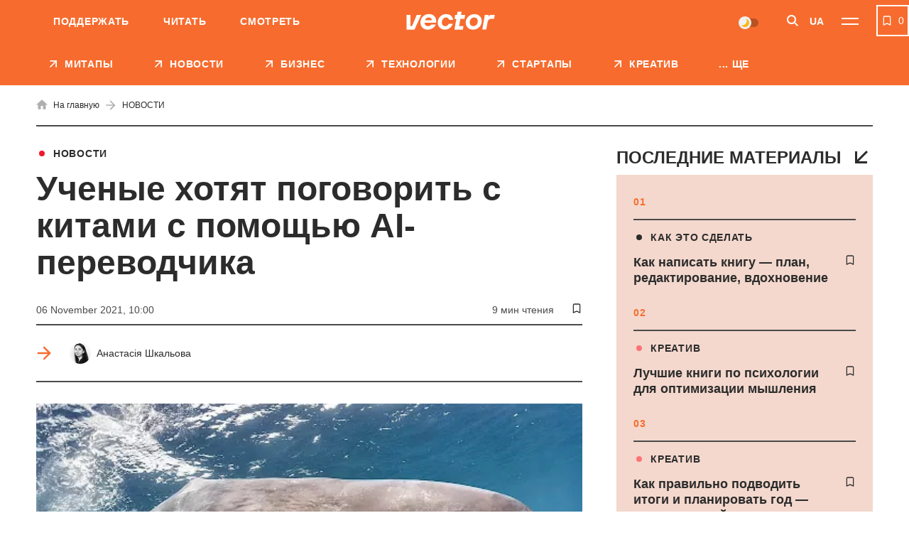

--- FILE ---
content_type: text/html; charset=UTF-8
request_url: https://vctr.media/uchenye-hotyat-pogovorit-s-kitami-s-pomoshhyu-ai-perevodchika-104808/
body_size: 31559
content:

<!DOCTYPE html>
<html lang="ru">
<head>
	<meta charset="UTF-8">
	<meta name="viewport" content="width=device-width, initial-scale=1.0, minimum-scale=1.0, maximum-scale=1.0, user-scalable=0">
	<link rel="icon" type="image/ico" href="https://vctr.media/wp-content/themes/vctr-two/img/favicon.ico">

                        <!-- Google Tag Manager -->
            <script>(function(w,d,s,l,i){w[l]=w[l]||[];w[l].push({'gtm.start':
            new Date().getTime(),event:'gtm.js'});var f=d.getElementsByTagName(s)[0],
            j=d.createElement(s),dl=l!='dataLayer'?'&l='+l:'';j.async=true;j.src=
            'https://www.googletagmanager.com/gtm.js?id='+i+dl;f.parentNode.insertBefore(j,f);
            })(window,document,'script','dataLayer','GTM-NLGB8M9');</script>
            <!-- End Google Tag Manager -->
            
    <link rel="preload" href="https://vctr.media/wp-content/themes/vctr-two/fonts/Gramatika/Gramatika-Regular.ttf" as="font" type="font/ttf" crossorigin="anonymous">
    <link rel="preload" href="https://vctr.media/wp-content/themes/vctr-two/fonts/TTFirsNeue/TTFirsNeue-DemiBold.ttf" as="font" type="font/ttf" crossorigin="anonymous">
    <link rel="preload" href="https://vctr.media/wp-content/themes/vctr-two/fonts/TTFirsNeue/TTFirsNeue-Bold.ttf" as="font" type="font/ttf" crossorigin="anonymous">

    <meta name='robots' content='index, follow, max-image-preview:large, max-snippet:-1, max-video-preview:-1' />
<link rel="alternate" href="https://vctr.media/uchenye-hotyat-pogovorit-s-kitami-s-pomoshhyu-ai-perevodchika-104808/" hreflang="ru" />
<link rel="alternate" href="https://vctr.media/ua/ucheni-khochut-pogovoriti-z-kitami-z-dopomogoyu-ai-perekladacha-104403/" hreflang="uk" />

	<!-- This site is optimized with the Yoast SEO plugin v23.5 - https://yoast.com/wordpress/plugins/seo/ -->
	<title>Ученые хотят поговорить с китами с помощью AI-переводчика | Vector</title>
	<meta name="description" content="Ученые хотят с помощью AI расшифровать язык китов. Это может быть первый случай, когда человечество узнает, о чем общаются кашалоты." />
	<link rel="canonical" href="https://vctr.media/uchenye-hotyat-pogovorit-s-kitami-s-pomoshhyu-ai-perevodchika-104808/" />
	<meta property="og:locale:alternate" content="uk_UA" />
	<meta property="og:type" content="article" />
	<meta property="og:title" content="Ученые хотят поговорить с китами с помощью AI-переводчика" />
	<meta property="og:description" content="Ученые хотят с помощью AI расшифровать язык китов. Это может быть первый случай, когда человечество узнает, о чем общаются кашалоты." />
	<meta property="og:url" content="https://vctr.media/uchenye-hotyat-pogovorit-s-kitami-s-pomoshhyu-ai-perevodchika-104808/" />
	<meta property="og:site_name" content="Vector" />
	<meta property="article:published_time" content="2021-11-06T08:00:00+00:00" />
	<meta property="article:modified_time" content="2024-03-25T17:03:33+00:00" />
	<meta property="og:image" content="https://vctr.media/wp-content/uploads/2021/11/vctr.media-1635778700.jpg" />
	<meta property="og:image:width" content="1200" />
	<meta property="og:image:height" content="628" />
	<meta property="og:image:type" content="image/jpeg" />
	<meta name="author" content="Анастасія Шкальова" />
	<meta name="twitter:card" content="summary_large_image" />
	<!-- / Yoast SEO plugin. -->


<link rel='dns-prefetch' href='//cdnjs.cloudflare.com' />
<link rel="alternate" type="application/rss+xml" title="Vector &raquo; Feed" href="https://vctr.media/feed/" />
<script type="text/javascript">
/* <![CDATA[ */
window._wpemojiSettings = {"baseUrl":"https:\/\/s.w.org\/images\/core\/emoji\/14.0.0\/72x72\/","ext":".png","svgUrl":"https:\/\/s.w.org\/images\/core\/emoji\/14.0.0\/svg\/","svgExt":".svg","source":{"concatemoji":"https:\/\/vctr.media\/wp-includes\/js\/wp-emoji-release.min.js?ver=6.4.7"}};
/*! This file is auto-generated */
!function(i,n){var o,s,e;function c(e){try{var t={supportTests:e,timestamp:(new Date).valueOf()};sessionStorage.setItem(o,JSON.stringify(t))}catch(e){}}function p(e,t,n){e.clearRect(0,0,e.canvas.width,e.canvas.height),e.fillText(t,0,0);var t=new Uint32Array(e.getImageData(0,0,e.canvas.width,e.canvas.height).data),r=(e.clearRect(0,0,e.canvas.width,e.canvas.height),e.fillText(n,0,0),new Uint32Array(e.getImageData(0,0,e.canvas.width,e.canvas.height).data));return t.every(function(e,t){return e===r[t]})}function u(e,t,n){switch(t){case"flag":return n(e,"\ud83c\udff3\ufe0f\u200d\u26a7\ufe0f","\ud83c\udff3\ufe0f\u200b\u26a7\ufe0f")?!1:!n(e,"\ud83c\uddfa\ud83c\uddf3","\ud83c\uddfa\u200b\ud83c\uddf3")&&!n(e,"\ud83c\udff4\udb40\udc67\udb40\udc62\udb40\udc65\udb40\udc6e\udb40\udc67\udb40\udc7f","\ud83c\udff4\u200b\udb40\udc67\u200b\udb40\udc62\u200b\udb40\udc65\u200b\udb40\udc6e\u200b\udb40\udc67\u200b\udb40\udc7f");case"emoji":return!n(e,"\ud83e\udef1\ud83c\udffb\u200d\ud83e\udef2\ud83c\udfff","\ud83e\udef1\ud83c\udffb\u200b\ud83e\udef2\ud83c\udfff")}return!1}function f(e,t,n){var r="undefined"!=typeof WorkerGlobalScope&&self instanceof WorkerGlobalScope?new OffscreenCanvas(300,150):i.createElement("canvas"),a=r.getContext("2d",{willReadFrequently:!0}),o=(a.textBaseline="top",a.font="600 32px Arial",{});return e.forEach(function(e){o[e]=t(a,e,n)}),o}function t(e){var t=i.createElement("script");t.src=e,t.defer=!0,i.head.appendChild(t)}"undefined"!=typeof Promise&&(o="wpEmojiSettingsSupports",s=["flag","emoji"],n.supports={everything:!0,everythingExceptFlag:!0},e=new Promise(function(e){i.addEventListener("DOMContentLoaded",e,{once:!0})}),new Promise(function(t){var n=function(){try{var e=JSON.parse(sessionStorage.getItem(o));if("object"==typeof e&&"number"==typeof e.timestamp&&(new Date).valueOf()<e.timestamp+604800&&"object"==typeof e.supportTests)return e.supportTests}catch(e){}return null}();if(!n){if("undefined"!=typeof Worker&&"undefined"!=typeof OffscreenCanvas&&"undefined"!=typeof URL&&URL.createObjectURL&&"undefined"!=typeof Blob)try{var e="postMessage("+f.toString()+"("+[JSON.stringify(s),u.toString(),p.toString()].join(",")+"));",r=new Blob([e],{type:"text/javascript"}),a=new Worker(URL.createObjectURL(r),{name:"wpTestEmojiSupports"});return void(a.onmessage=function(e){c(n=e.data),a.terminate(),t(n)})}catch(e){}c(n=f(s,u,p))}t(n)}).then(function(e){for(var t in e)n.supports[t]=e[t],n.supports.everything=n.supports.everything&&n.supports[t],"flag"!==t&&(n.supports.everythingExceptFlag=n.supports.everythingExceptFlag&&n.supports[t]);n.supports.everythingExceptFlag=n.supports.everythingExceptFlag&&!n.supports.flag,n.DOMReady=!1,n.readyCallback=function(){n.DOMReady=!0}}).then(function(){return e}).then(function(){var e;n.supports.everything||(n.readyCallback(),(e=n.source||{}).concatemoji?t(e.concatemoji):e.wpemoji&&e.twemoji&&(t(e.twemoji),t(e.wpemoji)))}))}((window,document),window._wpemojiSettings);
/* ]]> */
</script>
<style id='wp-emoji-styles-inline-css' type='text/css'>

	img.wp-smiley, img.emoji {
		display: inline !important;
		border: none !important;
		box-shadow: none !important;
		height: 1em !important;
		width: 1em !important;
		margin: 0 0.07em !important;
		vertical-align: -0.1em !important;
		background: none !important;
		padding: 0 !important;
	}
</style>
<style id='classic-theme-styles-inline-css' type='text/css'>
/*! This file is auto-generated */
.wp-block-button__link{color:#fff;background-color:#32373c;border-radius:9999px;box-shadow:none;text-decoration:none;padding:calc(.667em + 2px) calc(1.333em + 2px);font-size:1.125em}.wp-block-file__button{background:#32373c;color:#fff;text-decoration:none}
</style>
<style id='global-styles-inline-css' type='text/css'>
body{--wp--preset--color--black: #000000;--wp--preset--color--cyan-bluish-gray: #abb8c3;--wp--preset--color--white: #ffffff;--wp--preset--color--pale-pink: #f78da7;--wp--preset--color--vivid-red: #cf2e2e;--wp--preset--color--luminous-vivid-orange: #ff6900;--wp--preset--color--luminous-vivid-amber: #fcb900;--wp--preset--color--light-green-cyan: #7bdcb5;--wp--preset--color--vivid-green-cyan: #00d084;--wp--preset--color--pale-cyan-blue: #8ed1fc;--wp--preset--color--vivid-cyan-blue: #0693e3;--wp--preset--color--vivid-purple: #9b51e0;--wp--preset--gradient--vivid-cyan-blue-to-vivid-purple: linear-gradient(135deg,rgba(6,147,227,1) 0%,rgb(155,81,224) 100%);--wp--preset--gradient--light-green-cyan-to-vivid-green-cyan: linear-gradient(135deg,rgb(122,220,180) 0%,rgb(0,208,130) 100%);--wp--preset--gradient--luminous-vivid-amber-to-luminous-vivid-orange: linear-gradient(135deg,rgba(252,185,0,1) 0%,rgba(255,105,0,1) 100%);--wp--preset--gradient--luminous-vivid-orange-to-vivid-red: linear-gradient(135deg,rgba(255,105,0,1) 0%,rgb(207,46,46) 100%);--wp--preset--gradient--very-light-gray-to-cyan-bluish-gray: linear-gradient(135deg,rgb(238,238,238) 0%,rgb(169,184,195) 100%);--wp--preset--gradient--cool-to-warm-spectrum: linear-gradient(135deg,rgb(74,234,220) 0%,rgb(151,120,209) 20%,rgb(207,42,186) 40%,rgb(238,44,130) 60%,rgb(251,105,98) 80%,rgb(254,248,76) 100%);--wp--preset--gradient--blush-light-purple: linear-gradient(135deg,rgb(255,206,236) 0%,rgb(152,150,240) 100%);--wp--preset--gradient--blush-bordeaux: linear-gradient(135deg,rgb(254,205,165) 0%,rgb(254,45,45) 50%,rgb(107,0,62) 100%);--wp--preset--gradient--luminous-dusk: linear-gradient(135deg,rgb(255,203,112) 0%,rgb(199,81,192) 50%,rgb(65,88,208) 100%);--wp--preset--gradient--pale-ocean: linear-gradient(135deg,rgb(255,245,203) 0%,rgb(182,227,212) 50%,rgb(51,167,181) 100%);--wp--preset--gradient--electric-grass: linear-gradient(135deg,rgb(202,248,128) 0%,rgb(113,206,126) 100%);--wp--preset--gradient--midnight: linear-gradient(135deg,rgb(2,3,129) 0%,rgb(40,116,252) 100%);--wp--preset--font-size--small: 13px;--wp--preset--font-size--medium: 20px;--wp--preset--font-size--large: 36px;--wp--preset--font-size--x-large: 42px;--wp--preset--spacing--20: 0.44rem;--wp--preset--spacing--30: 0.67rem;--wp--preset--spacing--40: 1rem;--wp--preset--spacing--50: 1.5rem;--wp--preset--spacing--60: 2.25rem;--wp--preset--spacing--70: 3.38rem;--wp--preset--spacing--80: 5.06rem;--wp--preset--shadow--natural: 6px 6px 9px rgba(0, 0, 0, 0.2);--wp--preset--shadow--deep: 12px 12px 50px rgba(0, 0, 0, 0.4);--wp--preset--shadow--sharp: 6px 6px 0px rgba(0, 0, 0, 0.2);--wp--preset--shadow--outlined: 6px 6px 0px -3px rgba(255, 255, 255, 1), 6px 6px rgba(0, 0, 0, 1);--wp--preset--shadow--crisp: 6px 6px 0px rgba(0, 0, 0, 1);}:where(.is-layout-flex){gap: 0.5em;}:where(.is-layout-grid){gap: 0.5em;}body .is-layout-flow > .alignleft{float: left;margin-inline-start: 0;margin-inline-end: 2em;}body .is-layout-flow > .alignright{float: right;margin-inline-start: 2em;margin-inline-end: 0;}body .is-layout-flow > .aligncenter{margin-left: auto !important;margin-right: auto !important;}body .is-layout-constrained > .alignleft{float: left;margin-inline-start: 0;margin-inline-end: 2em;}body .is-layout-constrained > .alignright{float: right;margin-inline-start: 2em;margin-inline-end: 0;}body .is-layout-constrained > .aligncenter{margin-left: auto !important;margin-right: auto !important;}body .is-layout-constrained > :where(:not(.alignleft):not(.alignright):not(.alignfull)){max-width: var(--wp--style--global--content-size);margin-left: auto !important;margin-right: auto !important;}body .is-layout-constrained > .alignwide{max-width: var(--wp--style--global--wide-size);}body .is-layout-flex{display: flex;}body .is-layout-flex{flex-wrap: wrap;align-items: center;}body .is-layout-flex > *{margin: 0;}body .is-layout-grid{display: grid;}body .is-layout-grid > *{margin: 0;}:where(.wp-block-columns.is-layout-flex){gap: 2em;}:where(.wp-block-columns.is-layout-grid){gap: 2em;}:where(.wp-block-post-template.is-layout-flex){gap: 1.25em;}:where(.wp-block-post-template.is-layout-grid){gap: 1.25em;}.has-black-color{color: var(--wp--preset--color--black) !important;}.has-cyan-bluish-gray-color{color: var(--wp--preset--color--cyan-bluish-gray) !important;}.has-white-color{color: var(--wp--preset--color--white) !important;}.has-pale-pink-color{color: var(--wp--preset--color--pale-pink) !important;}.has-vivid-red-color{color: var(--wp--preset--color--vivid-red) !important;}.has-luminous-vivid-orange-color{color: var(--wp--preset--color--luminous-vivid-orange) !important;}.has-luminous-vivid-amber-color{color: var(--wp--preset--color--luminous-vivid-amber) !important;}.has-light-green-cyan-color{color: var(--wp--preset--color--light-green-cyan) !important;}.has-vivid-green-cyan-color{color: var(--wp--preset--color--vivid-green-cyan) !important;}.has-pale-cyan-blue-color{color: var(--wp--preset--color--pale-cyan-blue) !important;}.has-vivid-cyan-blue-color{color: var(--wp--preset--color--vivid-cyan-blue) !important;}.has-vivid-purple-color{color: var(--wp--preset--color--vivid-purple) !important;}.has-black-background-color{background-color: var(--wp--preset--color--black) !important;}.has-cyan-bluish-gray-background-color{background-color: var(--wp--preset--color--cyan-bluish-gray) !important;}.has-white-background-color{background-color: var(--wp--preset--color--white) !important;}.has-pale-pink-background-color{background-color: var(--wp--preset--color--pale-pink) !important;}.has-vivid-red-background-color{background-color: var(--wp--preset--color--vivid-red) !important;}.has-luminous-vivid-orange-background-color{background-color: var(--wp--preset--color--luminous-vivid-orange) !important;}.has-luminous-vivid-amber-background-color{background-color: var(--wp--preset--color--luminous-vivid-amber) !important;}.has-light-green-cyan-background-color{background-color: var(--wp--preset--color--light-green-cyan) !important;}.has-vivid-green-cyan-background-color{background-color: var(--wp--preset--color--vivid-green-cyan) !important;}.has-pale-cyan-blue-background-color{background-color: var(--wp--preset--color--pale-cyan-blue) !important;}.has-vivid-cyan-blue-background-color{background-color: var(--wp--preset--color--vivid-cyan-blue) !important;}.has-vivid-purple-background-color{background-color: var(--wp--preset--color--vivid-purple) !important;}.has-black-border-color{border-color: var(--wp--preset--color--black) !important;}.has-cyan-bluish-gray-border-color{border-color: var(--wp--preset--color--cyan-bluish-gray) !important;}.has-white-border-color{border-color: var(--wp--preset--color--white) !important;}.has-pale-pink-border-color{border-color: var(--wp--preset--color--pale-pink) !important;}.has-vivid-red-border-color{border-color: var(--wp--preset--color--vivid-red) !important;}.has-luminous-vivid-orange-border-color{border-color: var(--wp--preset--color--luminous-vivid-orange) !important;}.has-luminous-vivid-amber-border-color{border-color: var(--wp--preset--color--luminous-vivid-amber) !important;}.has-light-green-cyan-border-color{border-color: var(--wp--preset--color--light-green-cyan) !important;}.has-vivid-green-cyan-border-color{border-color: var(--wp--preset--color--vivid-green-cyan) !important;}.has-pale-cyan-blue-border-color{border-color: var(--wp--preset--color--pale-cyan-blue) !important;}.has-vivid-cyan-blue-border-color{border-color: var(--wp--preset--color--vivid-cyan-blue) !important;}.has-vivid-purple-border-color{border-color: var(--wp--preset--color--vivid-purple) !important;}.has-vivid-cyan-blue-to-vivid-purple-gradient-background{background: var(--wp--preset--gradient--vivid-cyan-blue-to-vivid-purple) !important;}.has-light-green-cyan-to-vivid-green-cyan-gradient-background{background: var(--wp--preset--gradient--light-green-cyan-to-vivid-green-cyan) !important;}.has-luminous-vivid-amber-to-luminous-vivid-orange-gradient-background{background: var(--wp--preset--gradient--luminous-vivid-amber-to-luminous-vivid-orange) !important;}.has-luminous-vivid-orange-to-vivid-red-gradient-background{background: var(--wp--preset--gradient--luminous-vivid-orange-to-vivid-red) !important;}.has-very-light-gray-to-cyan-bluish-gray-gradient-background{background: var(--wp--preset--gradient--very-light-gray-to-cyan-bluish-gray) !important;}.has-cool-to-warm-spectrum-gradient-background{background: var(--wp--preset--gradient--cool-to-warm-spectrum) !important;}.has-blush-light-purple-gradient-background{background: var(--wp--preset--gradient--blush-light-purple) !important;}.has-blush-bordeaux-gradient-background{background: var(--wp--preset--gradient--blush-bordeaux) !important;}.has-luminous-dusk-gradient-background{background: var(--wp--preset--gradient--luminous-dusk) !important;}.has-pale-ocean-gradient-background{background: var(--wp--preset--gradient--pale-ocean) !important;}.has-electric-grass-gradient-background{background: var(--wp--preset--gradient--electric-grass) !important;}.has-midnight-gradient-background{background: var(--wp--preset--gradient--midnight) !important;}.has-small-font-size{font-size: var(--wp--preset--font-size--small) !important;}.has-medium-font-size{font-size: var(--wp--preset--font-size--medium) !important;}.has-large-font-size{font-size: var(--wp--preset--font-size--large) !important;}.has-x-large-font-size{font-size: var(--wp--preset--font-size--x-large) !important;}
.wp-block-navigation a:where(:not(.wp-element-button)){color: inherit;}
:where(.wp-block-post-template.is-layout-flex){gap: 1.25em;}:where(.wp-block-post-template.is-layout-grid){gap: 1.25em;}
:where(.wp-block-columns.is-layout-flex){gap: 2em;}:where(.wp-block-columns.is-layout-grid){gap: 2em;}
.wp-block-pullquote{font-size: 1.5em;line-height: 1.6;}
</style>
<link rel='stylesheet' id='style-css' href='https://vctr.media/wp-content/themes/vctr-two/dist/css/style.css?ver=1766577841' type='text/css' media='all' />
<link rel='stylesheet' id='ai-player-style-css' href='https://vctr.media/wp-content/mu-plugins/ai-player/dist/css/style.css?ver=1758184698' type='text/css' media='all' />
<link rel='stylesheet' id='font-Fixel_Text-css' href='https://vctr.media/wp-content/themes/vctr-two/fonts/FixelText/stylesheet.css' type='text/css' media='all' />
<!--n2css--><!--n2js--><script type="text/javascript" id="theme-redirects-js-extra">
/* <![CDATA[ */
var redirect_settings = {"redirect_url":"https:\/\/vctr.media\/ua\/ucheni-khochut-pogovoriti-z-kitami-z-dopomogoyu-ai-perekladacha-104403\/","current_lang":"ru","array_languages":{"ru":{"id":1196,"order":0,"slug":"ru","locale":"ru","name":"\u0420\u0443\u0441\u0441\u043a\u0438\u0439","url":"https:\/\/vctr.media\/uchenye-hotyat-pogovorit-s-kitami-s-pomoshhyu-ai-perevodchika-104808\/","flag":"https:\/\/vctr.media\/wp-content\/plugins\/polylang-pro\/vendor\/wpsyntex\/polylang\/flags\/ru.png","current_lang":true,"no_translation":false,"classes":["lang-item","lang-item-1196","lang-item-ru","current-lang","lang-item-first"],"link_classes":[]},"ua":{"id":1199,"order":0,"slug":"ua","locale":"uk","name":"\u0423\u043a\u0440\u0430\u0457\u043d\u0441\u044c\u043a\u0430","url":"https:\/\/vctr.media\/ua\/ucheni-khochut-pogovoriti-z-kitami-z-dopomogoyu-ai-perekladacha-104403\/","flag":"https:\/\/vctr.media\/wp-content\/plugins\/polylang-pro\/vendor\/wpsyntex\/polylang\/flags\/ua.png","current_lang":false,"no_translation":false,"classes":["lang-item","lang-item-1199","lang-item-ua"],"link_classes":[]},"en":{"id":40380,"order":2,"slug":"en","locale":"en-GB","name":"English","url":"https:\/\/vctr.media\/en\/","flag":"https:\/\/vctr.media\/wp-content\/plugins\/polylang-pro\/vendor\/wpsyntex\/polylang\/flags\/gb.png","current_lang":false,"no_translation":true,"classes":["lang-item","lang-item-40380","lang-item-en","no-translation"],"link_classes":[]}}};
/* ]]> */
</script>
<script type="text/javascript" src="https://vctr.media/wp-content/themes/vctr-two/dist/js/redirect.js?ver=1766577841" id="theme-redirects-js"></script>
<link rel="https://api.w.org/" href="https://vctr.media/wp-json/" /><link rel="alternate" type="application/json" href="https://vctr.media/wp-json/wp/v2/posts/104808" /><link rel="EditURI" type="application/rsd+xml" title="RSD" href="https://vctr.media/xmlrpc.php?rsd" />
<meta name="generator" content="WordPress 6.4.7" />
<link rel="alternate" type="application/json+oembed" href="https://vctr.media/wp-json/oembed/1.0/embed?url=https%3A%2F%2Fvctr.media%2Fuchenye-hotyat-pogovorit-s-kitami-s-pomoshhyu-ai-perevodchika-104808%2F" />
<link rel="alternate" type="text/xml+oembed" href="https://vctr.media/wp-json/oembed/1.0/embed?url=https%3A%2F%2Fvctr.media%2Fuchenye-hotyat-pogovorit-s-kitami-s-pomoshhyu-ai-perevodchika-104808%2F&#038;format=xml" />
<script>document.createElement( "picture" );if(!window.HTMLPictureElement && document.addEventListener) {window.addEventListener("DOMContentLoaded", function() {var s = document.createElement("script");s.src = "https://vctr.media/wp-content/plugins/webp-express/js/picturefill.min.js";document.body.appendChild(s);});}</script>
		<script>
		(function(h,o,t,j,a,r){
			h.hj=h.hj||function(){(h.hj.q=h.hj.q||[]).push(arguments)};
			h._hjSettings={hjid:2592532,hjsv:5};
			a=o.getElementsByTagName('head')[0];
			r=o.createElement('script');r.async=1;
			r.src=t+h._hjSettings.hjid+j+h._hjSettings.hjsv;
			a.appendChild(r);
		})(window,document,'//static.hotjar.com/c/hotjar-','.js?sv=');
		</script>
		<script type="text/javascript">
(function(c,l,a,r,i,t,y){
c[a]=c[a]||function(){(c[a].q=c[a].q||[]).push(arguments)};
t=l.createElement(r);t.async=1;t.src="https://www.clarity.ms/tag/"+i;
y=l.getElementsByTagName(r)[0];y.parentNode.insertBefore(t,y);
})(window, document, "clarity", "script", "m4n9g2n8tu");
</script><meta property="og:locale" content="ru-UA" />
<link rel="preload" as="image" href="https://vctr.media/wp-content/webp-express/webp-images/uploads/2021/11/vctr.media-1635778975.jpg.webp"><link rel="icon" href="https://vctr.media/wp-content/uploads/2022/02/vctr.media-1645112627-32x32.png" sizes="32x32" />
<link rel="icon" href="https://vctr.media/wp-content/uploads/2022/02/vctr.media-1645112627-192x192.png" sizes="192x192" />
<link rel="apple-touch-icon" href="https://vctr.media/wp-content/uploads/2022/02/vctr.media-1645112627-180x180.png" />
<meta name="msapplication-TileImage" content="https://vctr.media/wp-content/uploads/2022/02/vctr.media-1645112627-270x270.png" />
<script type="application/ld+json">
{
  "@context": "https://schema.org",
  "@type": "NewsMediaOrganization",
  "name": "Vector",
  "url": "https://vctr.media",
  "logo": "",
  "sameAs": [
    "https://www.facebook.com/vctr.group/",
    "https://www.instagram.com/vctr.media/",
    "https://www.youtube.com/channel/UC8q_A0kMmEdK67J_cWeCkpw"
  ]
}
</script>


            <!-- Microdata for articles -->
    <script type="application/ld+json">
        {
            "@context": "http://schema.org",
            "@type": "Article",
            "headline": "Ученые хотят поговорить с китами с помощью AI-переводчика",
            "description": "&#1043;&#1088;&#1091;&#1087;&#1087;&#1072; &#1091;&#1095;&#1077;&#1085;&#1099;&#1093; &#1093;&#1086;&#1095;&#1077;&#1090; &#1089; &#1087;&#1086;&#1084;&#1086;&#1097;&#1100;&#1102; &#1080;&#1089;&#1082;&#1091;&#1089;&#1089;&#1090;&#1074;&#1077;&#1085;&#1085;&#1086;&#1075;&#1086; &#1080;&#1085;&#1090;&#1077;&#1083;&#1083;&#1077;&#1082;&#1090;&#1072; &#1088;&#1072;&#1089;&#1096;&#1080;&#1092;&#1088;&#1086;&#1074;&#1072;&#1090;&#1100; &#1103;&#1079;&#1099;&#1082; &#1082;&#1080;&#1090;&#1086;&#1074;. &#1045;&#1089;&#1083;&#1080; &#1080;&#1084; &#1101;&#1090;&#1086; &#1091;&#1076;&#1072;&#1089;&#1090;&#1089;&#1103;, &#1095;&#1077;&#1083;&#1086;&#1074;&#1077;&#1095;&#1077;&#1089;&#1090;&#1074;&#1086; &#1074;&#1087;&#1077;&#1088;&#1074;&#1099;&#1077; &#1091;&#1079;&#1085;&#1072;&#1077;&#1090;, &#1086; &#1095;&#1077;&#1084; &#1086;&#1073;&#1097;&#1072;&#1102;&#1090;&#1089;&#1103; &#1082;&#1072;&#1096;&#1072;&#1083;&#1086;&#1090;&#1099;, &#1087;&#1080;&#1096;&#1077;&#1090; The Atlantic. &#1063;&#1090;&#1086; &#1087;&#1088;&#1086;&#1080;&#1079;&#1086;&#1096;&#1083;&#1086; &#1052;&#1077;&#1078;&#1076;&#1091;&#1085;&#1072;&#1088;&#1086;&#1076;&#1085;&#1072;&#1103; &#1075;&#1088;&#1091;&#1087;&#1087;&#1072; &#1091;&#1095;&#1077;&#1085;&#1099;&#1093; &#1079;&#1072;&#1087;&#1091;&#1089;&#1090;&#1080;&#1083;&#1072; &#1087;&#1088;&#1086;&#1077;&#1082;&#1090; CETI, &#1094;&#1077;&#1083;&#1100; &#1082;&#1086;&#1090;&#1086;&#1088;&#1086;&#1075;&#1086; &mdash; &#1091;&#1079;&#1085;&#1072;&#1090;&#1100;, &#1082;&#1072;&#1082; &#1080; &#1086; &#1095;&#1077;&#1084; &#1086;&#1073;&#1097;&#1072;&#1102;&#1090;&#1089;&#1103; &#1082;&#1072;&#1096;&#1072;&#1083;&#1086;&#1090;&#1099;. &#1048;&#1089;&#1087;&#1086;&#1083;&#1100;&#1079;&#1091;&#1103; &#1074;&#1077;&#1090;&#1074;&#1100; &#1080;&#1089;&#1082;&#1091;&#1089;&#1089;&#1090;&#1074;&#1077;&#1085;&#1085;&#1086;&#1075;&#1086; &#1080;&#1085;&#1090;&#1077;&#1083;&#1083;&#1077;&#1082;&#1090;&#1072;, &#1082;&#1086;&#1090;&#1086;&#1088;&#1072;&#1103; &#1072;&#1074;&#1090;&#1086;&#1084;&#1072;&#1090;&#1080;&#1095;&#1077;&#1089;&#1082;&#1080; &#1072;&#1085;&#1072;&#1083;&#1080;&#1079;&#1080;&#1088;&#1091;&#1077;&#1090; &#1095;&#1077;&#1083;&#1086;&#1074;&#1077;&#1095;&#1077;&#1089;&#1082;&#1080;&#1081; &#1087;&#1080;&#1089;&#1100;&#1084;&#1077;&#1085;&#1085;&#1099;&#1081; &#1080; &#1091;&#1089;&#1090;&#1085;&#1099;&#1081; &#1103;&#1079;&#1099;&#1082;, &#1086;&#1085;&#1080;",
            "name": "Ученые хотят поговорить с китами с помощью AI-переводчика | Vector",
            "url": "https://vctr.media/uchenye-hotyat-pogovorit-s-kitami-s-pomoshhyu-ai-perevodchika-104808/",
            "mainEntityOfPage": {
                "@type": "WebPage",
                "@id": "https://vctr.media/uchenye-hotyat-pogovorit-s-kitami-s-pomoshhyu-ai-perevodchika-104808/"
            },
            "datePublished": "2021-11-06T10:00+2:00",
            "dateModified": "2024-03-25T19:03+2:00",
            "author": {
                "@type": "Person",
                "name": "Анастасія Шкальова",
                "url": "https://vctr.media/author/shkaleva/",
                "email": "shkaleva@vctr.media",
                "knowsAbout": "В журналистике с 2019 года. Окончила Киевско-Могилянскую академию по специальности &quot;Журналистика&quot;. Специализируется на стартапах, технологиях, инновациях и нетривиальных историях предпринимателей и компаний.",
                "sameAs": [
                                        ]
                },
            "publisher": {
                "@type": "Organization",
                "name": "Vector",
                "logo": {
                    "@type": "ImageObject",
                    "url": ""
                }
            },
            "articleSection": "НОВОСТИ",
            "articleBody": "&#1043;&#1088;&#1091;&#1087;&#1087;&#1072; &#1091;&#1095;&#1077;&#1085;&#1099;&#1093; &#1093;&#1086;&#1095;&#1077;&#1090; &#1089; &#1087;&#1086;&#1084;&#1086;&#1097;&#1100;&#1102; &#1080;&#1089;&#1082;&#1091;&#1089;&#1089;&#1090;&#1074;&#1077;&#1085;&#1085;&#1086;&#1075;&#1086; &#1080;&#1085;&#1090;&#1077;&#1083;&#1083;&#1077;&#1082;&#1090;&#1072; &#1088;&#1072;&#1089;&#1096;&#1080;&#1092;&#1088;&#1086;&#1074;&#1072;&#1090;&#1100; &#1103;&#1079;&#1099;&#1082; &#1082;&#1080;&#1090;&#1086;&#1074;. &#1045;&#1089;&#1083;&#1080; &#1080;&#1084; &#1101;&#1090;&#1086; &#1091;&#1076;&#1072;&#1089;&#1090;&#1089;&#1103;, &#1095;&#1077;&#1083;&#1086;&#1074;&#1077;&#1095;&#1077;&#1089;&#1090;&#1074;&#1086; &#1074;&#1087;&#1077;&#1088;&#1074;&#1099;&#1077; &#1091;&#1079;&#1085;&#1072;&#1077;&#1090;, &#1086; &#1095;&#1077;&#1084; &#1086;&#1073;&#1097;&#1072;&#1102;&#1090;&#1089;&#1103; &#1082;&#1072;&#1096;&#1072;&#1083;&#1086;&#1090;&#1099;, &#1087;&#1080;&#1096;&#1077;&#1090; The Atlantic.



&#1063;&#1090;&#1086; &#1087;&#1088;&#1086;&#1080;&#1079;&#1086;&#1096;&#1083;&#1086;



&#1052;&#1077;&#1078;&#1076;&#1091;&#1085;&#1072;&#1088;&#1086;&#1076;&#1085;&#1072;&#1103; &#1075;&#1088;&#1091;&#1087;&#1087;&#1072; &#1091;&#1095;&#1077;&#1085;&#1099;&#1093; &#1079;&#1072;&#1087;&#1091;&#1089;&#1090;&#1080;&#1083;&#1072; &#1087;&#1088;&#1086;&#1077;&#1082;&#1090; CETI, &#1094;&#1077;&#1083;&#1100; &#1082;&#1086;&#1090;&#1086;&#1088;&#1086;&#1075;&#1086; &mdash; &#1091;&#1079;&#1085;&#1072;&#1090;&#1100;, &#1082;&#1072;&#1082; &#1080; &#1086; &#1095;&#1077;&#1084; &#1086;&#1073;&#1097;&#1072;&#1102;&#1090;&#1089;&#1103; &#1082;&#1072;&#1096;&#1072;&#1083;&#1086;&#1090;&#1099;. &#1048;&#1089;&#1087;&#1086;&#1083;&#1100;&#1079;&#1091;&#1103; &#1074;&#1077;&#1090;&#1074;&#1100; &#1080;&#1089;&#1082;&#1091;&#1089;&#1089;&#1090;&#1074;&#1077;&#1085;&#1085;&#1086;&#1075;&#1086; &#1080;&#1085;&#1090;&#1077;&#1083;&#1083;&#1077;&#1082;&#1090;&#1072;, &#1082;&#1086;&#1090;&#1086;&#1088;&#1072;&#1103; &#1072;&#1074;&#1090;&#1086;&#1084;&#1072;&#1090;&#1080;&#1095;&#1077;&#1089;&#1082;&#1080; &#1072;&#1085;&#1072;&#1083;&#1080;&#1079;&#1080;&#1088;&#1091;&#1077;&#1090; &#1095;&#1077;&#1083;&#1086;&#1074;&#1077;&#1095;&#1077;&#1089;&#1082;&#1080;&#1081; &#1087;&#1080;&#1089;&#1100;&#1084;&#1077;&#1085;&#1085;&#1099;&#1081; &#1080; &#1091;&#1089;&#1090;&#1085;&#1099;&#1081; &#1103;&#1079;&#1099;&#1082;, &#1086;&#1085;&#1080; &#1093;&#1086;&#1090;&#1103;&#1090; &#1080;&#1089;&#1089;&#1083;&#1077;&#1076;&#1086;&#1074;&#1072;&#1090;&#1100; &laquo;&#1082;&#1086;&#1076;&#1099;&raquo; &mdash; &#1082;&#1088;&#1072;&#1090;&#1082;&#1080;&#1077; &#1074;&#1099;&#1088;&#1072;&#1078;&#1077;&#1085;&#1080;&#1103; &#1082;&#1080;&#1090;&#1086;&#1074;, &#1080;&#1084;&#1077;&#1102;&#1097;&#1080;&#1077; &#1086;&#1087;&#1088;&#1077;&#1076;&#1077;&#1083;&#1077;&#1085;&#1085;&#1091;&#1102; &#1089;&#1090;&#1088;&#1091;&#1082;&#1090;&#1091;&#1088;&#1091;.



&#1063;&#1090;&#1086;&#1073;&#1099; &#1074;&#1099;&#1091;&#1095;&#1080;&#1090;&#1100; &#1103;&#1079;&#1099;&#1082; &#1086;&#1073;&#1097;&#1077;&#1085;&#1080;&#1103; &#1082;&#1072;&#1096;&#1072;&#1083;&#1086;&#1090;&#1086;&#1074;, &#1077;&#1075;&#1086; &#1084;&#1086;&#1078;&#1085;&#1086; &#1087;&#1086;&#1087;&#1099;&#1090;&#1072;&#1090;&#1100;&#1089;&#1103; &#1087;&#1077;&#1088;&#1077;&#1074;&#1077;&#1089;&#1090;&#1080; &#1074; &#1077;&#1076;&#1080;&#1085;&#1080;&#1094;&#1099; &#1080; &#1085;&#1091;&#1083;&#1080;. &#1046;&#1080;&#1074;&#1086;&#1090;&#1085;&#1099;&#1077; &#1087;&#1086;&#1075;&#1088;&#1091;&#1078;&#1072;&#1102;&#1090;&#1089;&#1103; &#1074; &#1086;&#1082;&#1077;&#1072;&#1085;&#1089;&#1082;&#1080;&#1077; &#1075;&#1083;&#1091;&#1073;&#1080;&#1085;&#1099; &#1080; &#1086;&#1073;&#1088;&#1072;&#1079;&#1091;&#1102;&#1090; &#1097;&#1077;&#1083;&#1082;&#1072;&#1102;&#1097;&#1080;&#1077; &#1079;&#1074;&#1091;&#1082;&#1080;, &#1088;&#1072;&#1089;&#1087;&#1088;&#1086;&#1089;&#1090;&#1088;&#1072;&#1085;&#1103;&#1102;&#1097;&#1080;&#1077;&#1089;&#1103; &#1085;&#1072; &#1073;&#1086;&#1083;&#1100;&#1096;&#1086;&#1084; &#1088;&#1072;&#1089;&#1089;&#1090;&#1086;&#1103;&#1085;&#1080;&#1080;. &#1054;&#1085;&#1080; &#1085;&#1077; &#1080;&#1089;&#1087;&#1086;&#1083;&#1100;&#1079;&#1091;&#1102;&#1090; &#1103;&#1079;&#1099;&#1082; &#1090;&#1077;&#1083;&#1072; &#1080; &#1084;&#1080;&#1084;&#1080;&#1082;&#1091;, &#1082;&#1072;&#1082; &#1076;&#1088;&#1091;&#1075;&#1080;&#1077; &#1078;&#1080;&#1074;&#1086;&#1090;&#1085;&#1099;&#1077;, &#1072; &#1079;&#1085;&#1072;&#1095;&#1080;&#1090;, &#1085;&#1091;&#1078;&#1085;&#1086; &#1080;&#1079;&#1091;&#1095;&#1072;&#1090;&#1100; &#1084;&#1077;&#1085;&#1100;&#1096;&#1077; &#1080;&#1089;&#1093;&#1086;&#1076;&#1085;&#1099;&#1093; &#1076;&#1072;&#1085;&#1085;&#1099;&#1093;.



&#1063;&#1090;&#1086;&#1073;&#1099; AI &#1089;&#1084;&#1086;&#1075; &#1087;&#1088;&#1086;&#1072;&#1085;&#1072;&#1083;&#1080;&#1079;&#1080;&#1088;&#1086;&#1074;&#1072;&#1090;&#1100; &#1103;&#1079;&#1099;&#1082; &#1082;&#1072;&#1096;&#1072;&#1083;&#1086;&#1090;&#1086;&#1074;, &#1085;&#1091;&#1078;&#1085;&#1086; &#1089;&#1086;&#1073;&#1088;&#1072;&#1090;&#1100; &#1087;&#1086; &#1084;&#1077;&#1085;&#1100;&#1096;&#1077;&#1081; &#1084;&#1077;&#1088;&#1077; 4 &#1084;&#1083;&#1088;&#1076; &laquo;&#1082;&#1086;&#1076;&#1086;&#1074;&raquo;. &#1044;&#1083;&#1103; &#1101;&#1090;&#1086;&#1075;&#1086; &#1080;&#1089;&#1089;&#1083;&#1077;&#1076;&#1086;&#1074;&#1072;&#1090;&#1077;&#1083;&#1103;&#1084; &#1087;&#1086;&#1085;&#1072;&#1076;&#1086;&#1073;&#1080;&#1090;&#1089;&#1103; &#1073;&#1086;&#1083;&#1100;&#1096;&#1086;&#1077; &#1082;&#1086;&#1083;&#1080;&#1095;&#1077;&#1089;&#1090;&#1074;&#1086; &#1090;&#1077;&#1093;&#1085;&#1086;&#1083;&#1086;&#1075;&#1080;&#1095;&#1077;&#1089;&#1082;&#1080;&#1093; &#1088;&#1077;&#1096;&#1077;&#1085;&#1080;&#1081;, &#1074;&#1082;&#1083;&#1102;&#1095;&#1072;&#1103; &#1076;&#1072;&#1090;&#1095;&#1080;&#1082;&#1080; &#1076;&#1083;&#1103; &#1088;&#1077;&#1075;&#1080;&#1089;&#1090;&#1088;&#1072;&#1094;&#1080;&#1080; &#1086;&#1090;&#1076;&#1077;&#1083;&#1100;&#1085;&#1099;&#1093; &#1082;&#1080;&#1090;&#1086;&#1074; &#1080; &#1086;&#1090;&#1089;&#1083;&#1077;&#1078;&#1080;&#1074;&#1072;&#1085;&#1080;&#1077; &#1080;&#1093; &#1088;&#1072;&#1089;&#1087;&#1086;&#1083;&#1086;&#1078;&#1077;&#1085;&#1080;&#1103;. &#1058;&#1072;&#1082; &#1086;&#1085;&#1080; &#1084;&#1086;&#1075;&#1091;&#1090; &#1087;&#1088;&#1080;&#1089;&#1074;&#1072;&#1080;&#1074;&#1072;&#1090;&#1100; &#1082;&#1086;&#1085;&#1082;&#1088;&#1077;&#1090;&#1085;&#1099;&#1077; &#1079;&#1074;&#1091;&#1082;&#1080; &#1082;&#1086;&#1085;&#1082;&#1088;&#1077;&#1090;&#1085;&#1099;&#1084; &#1086;&#1089;&#1086;&#1073;&#1103;&#1084;.



&#1055;&#1086;&#1089;&#1083;&#1077; &#1090;&#1086;&#1075;&#1086;, &#1082;&#1072;&#1082; &#1091;&#1095;&#1077;&#1085;&#1099;&#1077; &#1088;&#1072;&#1089;&#1096;&#1080;&#1092;&#1088;&#1091;&#1102;&#1090; &#1103;&#1079;&#1099;&#1082; &#1082;&#1072;&#1096;&#1072;&#1083;&#1086;&#1090;&#1086;&#1074;, &#1089;&#1083;&#1077;&#1076;&#1091;&#1102;&#1097;&#1080;&#1084; &#1096;&#1072;&#1075;&#1086;&#1084; &#1089;&#1090;&#1072;&#1085;&#1077;&#1090; &#1080;&#1085;&#1090;&#1077;&#1088;&#1072;&#1082;&#1090;&#1080;&#1074;&#1085;&#1099;&#1081; &#1095;&#1072;&#1090;-&#1073;&#1086;&#1090;, &#1082;&#1086;&#1090;&#1086;&#1088;&#1099;&#1081; &#1087;&#1086;&#1087;&#1099;&#1090;&#1072;&#1077;&#1090;&#1089;&#1103; &#1074;&#1089;&#1090;&#1091;&#1087;&#1080;&#1090;&#1100; &#1074; &#1076;&#1080;&#1072;&#1083;&#1086;&#1075; &#1089; &#1082;&#1080;&#1090;&#1072;&#1084;&#1080;.



[button link=&quot;https://vctr.media/podcast/&quot; text=&quot;&#1063;&#1090;&#1086; &#1074;&#1099; &#1090;&#1074;&#1086;&#1088;&#1080;&#1090;&#1077;?&quot;]",
            "image": [
                            ]
        }
    </script>
    <!-- json breadcrumbs-->
    <script type="application/ld+json">
    [
            {
            "@context": "https://schema.org/", 
            "@type": "BreadcrumbList", 
            "itemListElement": [
                {
                    "@type": "ListItem",
                    "position": 1, 
                    "name": "Главная",
                    "item": "https://vctr.media"  
                },{
                    "@type": "ListItem",
                    "position": 2, 
                    "name": "НОВОСТИ",
                    "item": "https://vctr.media/category/news/"  
                },{
                    "@type": "ListItem",
                    "position": 3, 
                    "name": "Ученые хотят поговорить с китами с помощью AI-переводчика",
                    "item": "https://vctr.media/uchenye-hotyat-pogovorit-s-kitami-s-pomoshhyu-ai-perevodchika-104808/"  
                }
            ]
        }        ]
    </script>







        
    <!-- AdSense -->
    <script async src="https://pagead2.googlesyndication.com/pagead/js/adsbygoogle.js?client=ca-pub-2839574499922997"
     crossorigin="anonymous"></script>
     
    <!-- SendPulse push -->
    <script charset="UTF-8" src="//web.webpushs.com/js/push/9b10d2fef01534a5915b3fae87b9f3a0_1.js" async></script>

    <style>
        #body .fancybox__container {
            --fancybox-bg: rgba(0, 0, 0, .5);
        }
    </style>
</head>

<body id="body"  class=" ">
                
    
    
                    <!-- Google Tag Manager (noscript) -->
            <noscript><iframe src="https://www.googletagmanager.com/ns.html?id=GTM-NLGB8M9"
            height="0" width="0" style="display:none;visibility:hidden"></iframe></noscript>
            <!-- End Google Tag Manager (noscript) -->
        
    
    <div class="header_banner" id="header_banner">
            </div>
	<header class="header pt__header" id="header">
		<div class="header-top">
			<div class="wrap">
                <nav class="main-menu"><ul id="menu-pre-header-menu" class="main-menu-list"><li id="menu-item-136171" class="menu-item menu-item-type-post_type menu-item-object-post menu-item-136171"><a href="https://vctr.media/support-vector-135769/">Поддержать</a></li>
<li id="menu-item-59366" class="menu-item menu-item-type-custom menu-item-object-custom menu-item-59366"><a href="/" class="active">Читать</a></li>
<li id="menu-item-59368" class="menu-item menu-item-type-custom menu-item-object-custom menu-item-59368"><a href="https://www.youtube.com/channel/UC8q_A0kMmEdK67J_cWeCkpw">Смотреть</a></li>
</ul></nav>				<div class="header-top-container">
					<a href="https://vctr.media/" class="logo">
                        
                        <img width="125" height="40" src="https://vctr.media/wp-content/themes/vctr-two/img/logo.svg" alt="Vector" class="logo-dark">

                        <img width="125" height="40" src="https://vctr.media/wp-content/themes/vctr-two/img/logo-dark.svg" alt="Vector" class="logo-light">
					</a>
					<div class="header-top-right-side">
                        <div class="theme-switch">
    <label>
        <input class="js-theme-switcher" type="checkbox" name="night-switcher[]" checked>
        <span class="switch-pointer">
            <span class="pointer"></span>
        </span>
    </label>
</div>						<button aria-label="Search" class="btn-icon btn-search" id="btn-search" type="button">
							<svg class="icon">
								<use xlink:href="https://vctr.media/wp-content/themes/vctr-two/img/icons/svgmap.svg#search" />
							</svg>
						</button>
                                                    <div class="lang-menu-container">
                                <ul id="lang-menu" class="languages lang-menu-v2"><li><a href="https://vctr.media/ua/ucheni-khochut-pogovoriti-z-kitami-z-dopomogoyu-ai-perekladacha-104403/" class="languages__item">ua</a></li></ul>                            </div>
                        						<button aria-label="Menu" class="btn-menu" id="btn-menu" type="button">
							<span class="icon-line"></span>
							<span class="icon-line"></span>
						</button>
					</div>
				</div>
				
			</div>
		</div>
		<div class="header-search">	
			<div class="wrap">
				<form id="site-search" class="form-search" method="get" action="https://vctr.media/">
					<button class="btn-form-search" type="submit">
						<svg class="icon">
							<use xlink:href="https://vctr.media/wp-content/themes/vctr-two/img/icons/svgmap.svg#search" />
						</svg>
					</button>
					<label class="label-search">
						<input id="site-search-input" required minlength="2" name="s" type="search" value="" placeholder="Что вы ищете?">
					</label>
				</form>
			</div>
		</div>
		<nav class="header-menu-dropdown">
			<div class="wrap">
				<div class="menu-row-container">
                    <ul id="menu-categories-menu" class="menu-row"><li id="menu-item-85928" class="menu-item menu-item-type-post_type menu-item-object-page menu-item-85928"><a href="https://vctr.media/about/">О нас</a></li>
<li id="menu-item-93256" class="menu-item menu-item-type-post_type menu-item-object-page menu-item-93256"><a href="https://vctr.media/editorial-policy/">Редполитика</a></li>
<li id="menu-item-85942" class="menu-item menu-item-type-post_type menu-item-object-page menu-item-85942"><a href="https://vctr.media/mediakit/">Рекламодателям</a></li>
<li id="menu-item-85933" class="menu-item menu-item-type-custom menu-item-object-custom menu-item-85933"><a href="https://vctr.media/companies/vector/jobs/">Вакансии</a></li>
</ul>                    <div class="theme-switch">
    <label>
        <input class="js-theme-switcher" type="checkbox" name="night-switcher[]" checked>
        <span class="switch-pointer">
            <span class="pointer"></span>
        </span>
    </label>
</div>				</div>
				<div class="menu-space">
                    <ul id="menu-main-menu" class="large-menu"><li id="menu-item-146707" class="menu-item menu-item-type-custom menu-item-object-custom menu-item-146707"><a href="https://vctr.media/vector-media-meetup/"class="">Митапы</a></li>
<li id="menu-item-128192" class="menu-item menu-item-type-post_type menu-item-object-page current_page_parent menu-item-128192"><a href="https://vctr.media/news/"class="red-hover ">Новости</a></li>
<li id="menu-item-85579" class="menu-item menu-item-type-taxonomy menu-item-object-category menu-item-85579"><a href="https://vctr.media/category/business/"class="sky-hover ">БИЗНЕС</a></li>
<li id="menu-item-85580" class="menu-item menu-item-type-taxonomy menu-item-object-category menu-item-85580"><a href="https://vctr.media/category/tech/"class="purple-hover ">ТЕХНОЛОГИИ</a></li>
<li id="menu-item-85581" class="menu-item menu-item-type-taxonomy menu-item-object-category menu-item-85581"><a href="https://vctr.media/category/startups/"class="green-hover ">СТАРТАПЫ</a></li>
<li id="menu-item-85582" class="menu-item menu-item-type-taxonomy menu-item-object-category menu-item-85582"><a href="https://vctr.media/category/creative/"class="coral-hover ">КРЕАТИВ</a></li>
<li id="menu-item-147390" class="menu-item menu-item-type-taxonomy menu-item-object-category menu-item-147390"><a href="https://vctr.media/category/specials/"class="">СПЕЦПРОЕКТЫ</a></li>
<li id="menu-item-142577" class="menu-item menu-item-type-post_type menu-item-object-page menu-item-142577"><a href="https://vctr.media/mediakit/"class="">Рекламодателям</a></li>
<li id="menu-item-142578" class="menu-item menu-item-type-post_type menu-item-object-page menu-item-142578"><a href="https://vctr.media/about/"class="">О нас</a></li>
</ul><div class="secondary-menu secondary-menu-double"><ul id="menu-rubriki-ru" class="secondary-menu-col mobile-double"><li id="menu-item-134393" class="menu-item menu-item-type-taxonomy menu-item-object-category menu-item-134393"><a href="https://vctr.media/category/howtosurvive/">Как выжить</a></li>
<li id="menu-item-121865" class="menu-item menu-item-type-taxonomy menu-item-object-category menu-item-121865"><a href="https://vctr.media/category/howitworks/">Как они работают</a></li>
<li id="menu-item-121866" class="menu-item menu-item-type-taxonomy menu-item-object-category menu-item-121866"><a href="https://vctr.media/category/explainer/">Как это работает</a></li>
<li id="menu-item-121867" class="menu-item menu-item-type-taxonomy menu-item-object-category menu-item-121867"><a href="https://vctr.media/category/guides/">Как это сделать</a></li>
<li id="menu-item-121868" class="menu-item menu-item-type-taxonomy menu-item-object-category menu-item-121868"><a href="https://vctr.media/category/whoisit/">Кто эти люди</a></li>
<li id="menu-item-121869" class="menu-item menu-item-type-taxonomy menu-item-object-category menu-item-121869"><a href="https://vctr.media/category/experience/">Опыт и мнения</a></li>
<li id="menu-item-121871" class="menu-item menu-item-type-taxonomy menu-item-object-category menu-item-121871"><a href="https://vctr.media/category/fuss/">Что за шум</a></li>
<li id="menu-item-135773" class="menu-item menu-item-type-custom menu-item-object-custom menu-item-135773"><a href="https://vctr.media/support-vector-135769/">Поддержите Vector</a></li>
</ul></div>					

                    <div class="lang-social">
                        <ul id="lang-menu" class="languages lang-menu-mobile"><li><a href="https://vctr.media/ua/ucheni-khochut-pogovoriti-z-kitami-z-dopomogoyu-ai-perekladacha-104403/" class="languages__item">ua</a></li></ul>
                        <div class="social-menu-block">
                            <div class="author_info">
                                <span class="h3">Мы <br/> в соцсетях</span>
                                <ul class="social-menu">
                                                                                    <li>
                                                    <a href="https://www.facebook.com/vctr.group/" target="_blank">
                                                        <svg class="icon">
                                                            <use xlink:href="https://vctr.media/wp-content/themes/vctr-two/img/icons/svgmap.svg#facebook" />
                                                        </svg>
                                                    </a>
                                                </li>
                                                                                            <li>
                                                    <a href="https://t.me/+gytnN6melGIwYzAy" target="_blank">
                                                        <svg class="icon">
                                                            <use xlink:href="https://vctr.media/wp-content/themes/vctr-two/img/icons/svgmap.svg#telegram" />
                                                        </svg>
                                                    </a>
                                                </li>
                                                                                            <li>
                                                    <a href="https://www.instagram.com/vctr.media/" target="_blank">
                                                        <svg class="icon">
                                                            <use xlink:href="https://vctr.media/wp-content/themes/vctr-two/img/icons/svgmap.svg#instagram" />
                                                        </svg>
                                                    </a>
                                                </li>
                                                                                            <li>
                                                    <a href="https://www.youtube.com/channel/UC8q_A0kMmEdK67J_cWeCkpw" target="_blank">
                                                        <svg class="icon">
                                                            <use xlink:href="https://vctr.media/wp-content/themes/vctr-two/img/icons/svgmap.svg#youtube" />
                                                        </svg>
                                                    </a>
                                                </li>
                                                                                            <li>
                                                    <a href="https://www.threads.com/@vctr.media" target="_blank">
                                                        <svg class="icon">
                                                            <use xlink:href="https://vctr.media/wp-content/themes/vctr-two/img/icons/svgmap.svg#threads" />
                                                        </svg>
                                                    </a>
                                                </li>
                                                                                            <li>
                                                    <a href="https://vctr.media/wp-content/uploads/rss.xml" target="_blank">
                                                        <svg class="icon">
                                                            <use xlink:href="https://vctr.media/wp-content/themes/vctr-two/img/icons/svgmap.svg#rss" />
                                                        </svg>
                                                    </a>
                                                </li>
                                                                            </ul>
                            </div>
                        </div>
                    </div>


				</div>
			</div>
		</nav>
		<div class="header-bottom">
            <div class="wrap"><ul id="menu-main-menu-1" class="menu-category"><li class="menu-item menu-item-type-custom menu-item-object-custom menu-item-146707"><a href="https://vctr.media/vector-media-meetup/"class=""><svg class="icon"><use xlink:href="https://vctr.media/wp-content/themes/vctr-two/img/icons/svgmap.svg#arrow-up" />
                        </svg><span class="small-title">Митапы</span></a></li>
<li class="menu-item menu-item-type-post_type menu-item-object-page current_page_parent menu-item-128192"><a href="https://vctr.media/news/"class=""><svg class="icon"><use xlink:href="https://vctr.media/wp-content/themes/vctr-two/img/icons/svgmap.svg#arrow-up" />
                        </svg><span class="small-title">Новости</span></a></li>
<li class="menu-item menu-item-type-taxonomy menu-item-object-category menu-item-85579"><a href="https://vctr.media/category/business/"class=""><svg class="icon"><use xlink:href="https://vctr.media/wp-content/themes/vctr-two/img/icons/svgmap.svg#arrow-up" />
                        </svg><span class="small-title">БИЗНЕС</span></a></li>
<li class="menu-item menu-item-type-taxonomy menu-item-object-category menu-item-85580"><a href="https://vctr.media/category/tech/"class=""><svg class="icon"><use xlink:href="https://vctr.media/wp-content/themes/vctr-two/img/icons/svgmap.svg#arrow-up" />
                        </svg><span class="small-title">ТЕХНОЛОГИИ</span></a></li>
<li class="menu-item menu-item-type-taxonomy menu-item-object-category menu-item-85581"><a href="https://vctr.media/category/startups/"class=""><svg class="icon"><use xlink:href="https://vctr.media/wp-content/themes/vctr-two/img/icons/svgmap.svg#arrow-up" />
                        </svg><span class="small-title">СТАРТАПЫ</span></a></li>
<li class="menu-item menu-item-type-taxonomy menu-item-object-category menu-item-85582"><a href="https://vctr.media/category/creative/"class=""><svg class="icon"><use xlink:href="https://vctr.media/wp-content/themes/vctr-two/img/icons/svgmap.svg#arrow-up" />
                        </svg><span class="small-title">КРЕАТИВ</span></a></li>
<li class="menu-item menu-item-type-taxonomy menu-item-object-category menu-item-147390"><a href="https://vctr.media/category/specials/"class=""><svg class="icon"><use xlink:href="https://vctr.media/wp-content/themes/vctr-two/img/icons/svgmap.svg#arrow-up" />
                        </svg><span class="small-title">СПЕЦПРОЕКТЫ</span></a></li>
<li class="menu-item menu-item-type-post_type menu-item-object-page menu-item-142577"><a href="https://vctr.media/mediakit/"class=""><svg class="icon"><use xlink:href="https://vctr.media/wp-content/themes/vctr-two/img/icons/svgmap.svg#arrow-up" />
                        </svg><span class="small-title">Рекламодателям</span></a></li>
<li class="menu-item menu-item-type-post_type menu-item-object-page menu-item-142578"><a href="https://vctr.media/about/"class=""><svg class="icon"><use xlink:href="https://vctr.media/wp-content/themes/vctr-two/img/icons/svgmap.svg#arrow-up" />
                        </svg><span class="small-title">О нас</span></a></li>
</ul></div>		</div>

        <div class="onboarding-pseudo bookmarks-control" id="bookmarks-control">
            <!-- can have class .bookmarks-empty, while .text has 0 -->
            <button aria-label="Bookmark" type="button" class="btn-bookmark-main" id="btn-bookmarks-amount">
                <svg class="icon">
                    <use xlink:href="https://vctr.media/wp-content/themes/vctr-two/img/icons/svgmap.svg#bookmark" />
                </svg>
                <span class="text" id="count-bookmarks-outer"></span>
            </button>
            <div class="bookmark-message hidden" id="bookmark-empty-message">
                <span class>
                    У вас еще нет сохраненных материалов                </span>
            </div>
            <div class="onboarding info-hover bookmark-onb">
                <div class="info-title">Сохраненные закладки</div>
                <div class="info-description">
                    <p>
                        Просмотреть добавленные закладки можно здесь.                    </p>
                    <div class="buttons">
                        <div class="next-onboarding btn-link btn-outline">Далее</div>
                        <div class="cancel-onboarding btn-link">Завершить</div>
                    </div>
                </div>
            </div>
        </div>
	</header>

    <input type="hidden" name="part-header-more__text" value="... Ще" readonly>

    <!-- <div class="header header-top-mobile">
        <div class="header-top">
			<div class="wrap">
                            </div>
        </div>
    </div> -->

	
    <div class="modal modal-bookmarks" id="modal-bookmarks">
    <div class="modal-dialog-block">
        <div class="modal-content modal-dialog">
            <button class="btn-close" type="button">
                <svg class="icon">
                    <use xlink:href="https://vctr.media/wp-content/themes/vctr-two/img/icons/svgmap.svg#close" />
                </svg>
            </button>
            <div class="modal-title">
                <svg class="icon">
                    <use xlink:href="https://vctr.media/wp-content/themes/vctr-two/img/icons/svgmap.svg#bookmark" />
                </svg>
                <span class="h3">
                    Закладки (<span id="count-bookmarks">3</span>)
                </span>
            </div>
            <span class="d-none load_text" id="load_bookmarks">Загрузка...</span>
            <div class="bookmarks-card-amount"><!-- JS contoller --></div>
            <div class="navigation-block">
                <button class="btn-arrow prev unactive" type="button">
                    <svg class="icon">
                        <use xlink:href="https://vctr.media/wp-content/themes/vctr-two/img/icons/svgmap.svg#arrow-side" />
                    </svg>
                </button>
                <div class="navigation-pages">
                    <span id="book_current_page" class="page-number">
                        <!-- JS contoller -->
                    </span>
                    <span class="page-separator">
                        /
                    </span>
                    <span id="book_max_page" class="page-number">
                        <!-- JS contoller -->
                    </span>
                </div>
                <button class="btn-arrow next" type="button">
                    <svg class="icon">
                        <use xlink:href="https://vctr.media/wp-content/themes/vctr-two/img/icons/svgmap.svg#arrow-side" />
                    </svg>
                </button>
            </div>
        </div>
    </div>
</div>

    <main class="main" id="lazy_load_posts" data-type="one-post">
		<div class="player-banner" data-player-banner>	
	<div class="player-banner__wrapper">
							<img class="player-banner__bg" src="https://vctr.media/wp-content/mu-plugins/ai-player/assets/img/banner/banner-bg.jpg" alt="preview">
							<img class="player-banner__bg player-banner__bg--mob" src="https://vctr.media/wp-content/mu-plugins/ai-player/assets/img/banner/banner-bg-mobile.jpg" alt="preview">
							<button aria-label="close button" class="player-banner__close" data-player-banner-close>
									<svg xmlns="http://www.w3.org/2000/svg" width="14" height="14" fill="none"><path d="M1.4 14 0 12.6 5.6 7 0 1.4 1.4 0 7 5.6 12.6 0 14 1.4 8.4 7l5.6 5.6-1.4 1.4L7 8.4 1.4 14Z" fill="#000"/></svg>
							</button>
							<div class="player-banner__content">
									<div class="player-banner__label">
											Нова функція									</div>
									<h2 class="player-banner__title">
											Слухай статті з Respeecher									</h2>
									<div class="player-banner__text">
											Нова функція дозволяє слухати статті в зручному форматі завдяки технології від Respeecher. Насолоджуйтесь контентом у будь-який час – у дорозі, під час тренувань або відпочинку.									</div>
									<div class="player-banner__image">
											<img src="https://vctr.media/wp-content/mu-plugins/ai-player/assets/img/banner/image.png" alt="preview">
									</div>
									<div class="player-banner__actions">
											<button aria-label="open player button" class="player-banner__button player-banner__button--open" data-player-toggle-button data-player-banner-close>
												<!-- data-player-banner-open -->
													Слухати зараз											</button>
											<button aria-label="close button" class="player-banner__button player-banner__button--close" data-player-banner-close>
													Можливо, потім											</button>
									</div>
							</div>
	</div>
</div>		<div style="display: none" class="mini-player" data-mini-player>
    <div class="mini-player__wrapper">
        <div class="mini-player__hide">
            <div class="mini-player__current current-track-mini" data-player-current-post></div>
            <button aria-label="player play-pause toggle" class="mini-player__play" data-player-play-toggle>
                <svg xmlns="http://www.w3.org/2000/svg" viewBox="0 0 64 64" fill="none">
                    <path d="M47 32 20 48V16l27 16Z" fill="#fff"/>
                </svg>
            </button>
        </div>
        <div class="mini-player__action">
            <button data-paragraph-play-button aria-label="open mini-player" class="mini-player__open">
                <svg class="icon" xmlns="http://www.w3.org/2000/svg" width="18" height="16" fill="none">
                    <path d="M16 9A7 7 0 0 0 2 9h4v7H0V9a9 9 0 0 1 18 0v7h-6V9h4Z" fill="#8B60FB"/>
                </svg>
            </button>
        </div>
				            <div class="social-share-block">
                <ul class="social-share-list" data-postid>
                    <li>
                        <a target="_block" href="https://www.facebook.com/sharer/sharer.php?u=" data-counter="0" data-social="facebook" class="social-share">
                            <span class="icon-circle">
                                <svg class="icon">
                                    <use xlink:href="https://vctr.media/wp-content/themes/vctr-two/img/icons/svgmap.svg#facebook"/>
                                </svg>
                            </span>
                            <span class="text counter">
                                                            </span>
                        </a>
                    </li>
                    <li>
                        <a target="_block" href="https://telegram.me/share/url?url=&text=" data-counter=" 0" data-social="telegram" class="social-share">
                            <span class="icon-circle">
                                <svg class="icon">
                                    <use xlink:href=" https://vctr.media/wp-content/themes/vctr-two/img/icons/svgmap.svg#telegram"/>
                                </svg>
                            </span>
                            <span class="text counter">
                                                            </span>
                        </a>
                    </li>
                    <li>
                        <a target="_block" href="http://twitter.com/share?text=&url=" data-counter="0" data-social="twitter" class="social-share">
                            <span class="icon-circle">
                                <svg class="icon">
                                    <use xlink:href="https://vctr.media/wp-content/themes/vctr-two/img/icons/svgmap.svg#twitter"/>
                                </svg>
                            </span>
                            <span class="text counter">
                                                            </span>
                        </a>
                    </li>
                    <li>
                        <a target="_block" href="whatsapp://send?text='" data-counter="0" data-social="whatsapp" data-action="share/whatsapp/share" class="social-share">
                            <span class="icon-circle">
                                <svg class="icon">
                                    <use xlink:href="https://vctr.media/wp-content/themes/vctr-two/img/icons/svgmap.svg#whatsapp"/>
                                </svg>
                            </span>
                            <span class="text counter">
                                                           </span>
                        </a>
                    </li>
                </ul>
                <button type="button" class="mini-player__social btn-social-share-open">
                    <svg class="icon">
                        <use xlink:href="https://vctr.media/wp-content/themes/vctr-two/img/icons/svgmap.svg#share" />
                    </svg>
                </button>
            </div>
        <!-- <button type="button" class="mini-player__social btn-social-share-open">
            <svg class="icon">
                <use xlink:href="https://vctr.media/wp-content/themes/vctr-two/img/icons/svgmap.svg#share" />
            </svg>
        </button> -->
    </div>
</div><div class="player-desktop" data-desctop-player>
			<div class="player-desktop__wrapper">
					<button aria-label='player play-pause toggle' class="player-desktop__toggle pc-button" data-player-play-toggle>
							<svg xmlns="http://www.w3.org/2000/svg" width="64" height="64" viewBox="0 0 64 64" fill="none">
									<path d="M47 32 20 48V16l27 16Z" fill="#fff"/>
							</svg>
					</button>
					<button aria-label='skip forward 30 seconds' class="player-desktop__forward pc-button" data-player-play-forward>
							<svg xmlns="http://www.w3.org/2000/svg" width="24" height="24" fill="none" viewBox="0 0 24 24">
									<path fill="#2C2C2C" d="M7.5 16v-1.5H10v-1H8.5v-1H10v-1H7.5V10h3c.3 0 .5.1.7.3.2.2.3.4.3.7v4c0 .3-.1.5-.3.7a1 1 0 0 1-.7.3h-3Zm6 0a1 1 0 0 1-.7-.3 1 1 0 0 1-.3-.7v-4c0-.3.1-.5.3-.7.2-.2.4-.3.7-.3h2c.3 0 .5.1.7.3.2.2.3.4.3.7v4c0 .3-.1.5-.3.7a1 1 0 0 1-.7.3h-2Zm.5-1.5h1v-3h-1v3ZM12 22a8.7 8.7 0 0 1-6.4-2.6A9.1 9.1 0 0 1 3 13a8.7 8.7 0 0 1 2.6-6.4A9.1 9.1 0 0 1 12 4h.2l-1.6-1.5L12 1l4 4-4 4-1.4-1.5L12.2 6H12a7 7 0 0 0-5 2c-1.3 1.4-2 3-2 5s.7 3.6 2 5c1.4 1.3 3 2 5 2s3.6-.7 5-2a7 7 0 0 0 2-5h2a8.7 8.7 0 0 1-2.6 6.4A9.1 9.1 0 0 1 12 22Z"/>
							</svg>
					</button>
					<div class="player-desktop__current" data-player-current-post>
							<audio data-player-audio preload="auto" playsinline></audio>
					</div>
					<input type="range" class="player-desktop__progress player-progress-line" value="0" name="progress line" step="1" data-player-progress>
					<span class="player-desktop__duration" data-player-duration>00:00</span>
					<span class="player-desktop__time" data-player-remained>00:00</span>

					<div class="player-desktop__volume volume-player-desktop">
							<button aria-label='volume toggle' class="volume-player-desktop__button pc-button">
									<svg xmlns="http://www.w3.org/2000/svg" width="25" height="24" fill="none" viewBox="0 0 25 24">
											<path fill="#000" d="M14.5 20.7v-2a6.9 6.9 0 0 0 5-6.7 6.9 6.9 0 0 0-5-6.7v-2c2 .4 3.8 1.4 5 3 1.4 1.7 2 3.6 2 5.7 0 2-.6 4-2 5.6a8.7 8.7 0 0 1-5 3.1ZM3.5 15V9h4l5-5v16l-5-5h-4Zm11 1V8c.8.3 1.4.9 1.8 1.6a4.6 4.6 0 0 1 0 4.8 4 4 0 0 1-1.8 1.6Zm-4-7.1L8.3 11H5.5v2h2.8l2.2 2.2V8.9Z"/>
									</svg>
							</button>
							<div class="volume-player-desktop__actions volume-player">
									<div class="volume-player__body show-body">
											<div class="volume-player__wrapper">
													<button aria-label='mute audio' class="volume-player__button pc-button">
															<svg xmlns="http://www.w3.org/2000/svg" width="25" height="24" fill="none" viewBox="0 0 25 24">
																	<path fill="#000" d="M14.5 20.7v-2a6.9 6.9 0 0 0 5-6.7 6.9 6.9 0 0 0-5-6.7v-2c2 .4 3.8 1.4 5 3 1.4 1.7 2 3.6 2 5.7 0 2-.6 4-2 5.6a8.7 8.7 0 0 1-5 3.1ZM3.5 15V9h4l5-5v16l-5-5h-4Zm11 1V8c.8.3 1.4.9 1.8 1.6a4.6 4.6 0 0 1 0 4.8 4 4 0 0 1-1.8 1.6Zm-4-7.1L8.3 11H5.5v2h2.8l2.2 2.2V8.9Z"/>
															</svg>
													</button>
													<input class="volume-player__line" type="range" min="0" max="100" value="50" step="10" data-player-volume-line>
													<input class="volume-player__percent" disabled type="number" value="56" data-player-volume-percent>
											</div>
									</div>
							</div>
					</div>

					<div class="player-desktop__speed desktop-speed">
							<button class="desktop-speed__button pc-button" data-player-change-speed>
									<svg xmlns="http://www.w3.org/2000/svg" width="25" height="24" fill="none" viewBox="0 0 25 24">
											<g clip-path="url(#a)">
													<path fill="#000" d="M13.55 9.79 10.5 7.5v9l3.05-2.29L16.5 12l-2.95-2.21Zm0 0L10.5 7.5v9l3.05-2.29L16.5 12l-2.95-2.21Zm0 0L10.5 7.5v9l3.05-2.29L16.5 12l-2.95-2.21ZM11.5 4.07V2.05c-2.01.2-3.84 1-5.32 2.21L7.6 5.69a7.941 7.941 0 0 1 3.9-1.62ZM6.19 7.1 4.76 5.68A9.949 9.949 0 0 0 2.55 11h2.02c.18-1.46.76-2.79 1.62-3.9ZM4.57 13H2.55c.2 2.01 1 3.84 2.21 5.32l1.43-1.43A7.868 7.868 0 0 1 4.57 13Zm1.61 6.74a9.981 9.981 0 0 0 5.32 2.21v-2.02a7.941 7.941 0 0 1-3.9-1.62l-1.42 1.43ZM22.5 12c0 5.16-3.92 9.42-8.95 9.95v-2.02c3.92-.52 6.95-3.88 6.95-7.93s-3.03-7.41-6.95-7.93V2.05c5.03.53 8.95 4.79 8.95 9.95Z"/>
											</g>
											<defs>
													<clipPath id="a">
															<path fill="#fff" d="M0 0h24v24H0z" transform="translate(.5)"/>
													</clipPath>
											</defs>
									</svg>
							</button>
							<select aria-label='select change speed' class="desktop-speed__select player-select" data-player-play-speed>
									<option value="1" selected>1x</option>
									<option value="1.5">1.5x</option>
									<option value="2">2x</option>
							</select>
					</div>

					<div class="player-desktop__posts posts-desktop" data-player-tab-posts>
							<button class="posts-desktop__button">
									<svg xmlns="http://www.w3.org/2000/svg" width="18" height="10" fill="none" viewBox="0 0 18 10">
											<path fill="#2C2C2C" d="M4 2V0h14v2H4Zm0 4V4h14v2H4Zm0 4V8h14v2H4ZM1 2a1 1 0 0 1-.7-.3A1 1 0 0 1 0 1C0 .7.1.5.3.3.5 0 .7 0 1 0c.3 0 .5.1.7.3.2.2.3.4.3.7 0 .3-.1.5-.3.7A1 1 0 0 1 1 2Zm0 4a1 1 0 0 1-.7-.3A1 1 0 0 1 0 5c0-.3.1-.5.3-.7C.5 4 .7 4 1 4c.3 0 .5.1.7.3.2.2.3.4.3.7 0 .3-.1.5-.3.7A1 1 0 0 1 1 6Zm0 4a1 1 0 0 1-.7-.3A1 1 0 0 1 0 9c0-.3.1-.5.3-.7C.5 8 .7 8 1 8c.3 0 .5.1.7.3.2.2.3.4.3.7 0 .3-.1.5-.3.7a1 1 0 0 1-.7.3Z"/>
									</svg>
							</button>

							<div class="posts-desktop__body show-body">
									<div class="posts-desktop__wrapper">
											<div class="posts-desktop__title pc-title">
													Наступні статті											</div>

											<div class="posts-desktop__content custom-scrollbar">
													<ul class="posts-desktop__list"></ul>
													<div class='posts-loading' data-watcher>Завантажується <span>⟳</span></div>
											</div>
									</div>
							</div>
					</div>

					<div class="player-desktop__voices voices-desktop" data-player-tab-voices>
							<div class="voices-desktop__current current-desktop-voice">
									<div class="current-desktop-voice__wrapper">
											<div class="current-desktop-voice__photo" data-player-current-voice-photo>
											</div>
											<div class="current-desktop-voice__author pc-title">
													Голос													<span data-player-current-voice-name></span>
											</div>
											<div class="current-desktop-voice__icon pc-button">
													<svg xmlns="http://www.w3.org/2000/svg" width="24" height="24" fill="none" viewBox="0 0 24 24">
															<path fill="#000" d="m12 16-5-5v-1l5 5 5-5v1l-5 5Z"/>
													</svg>
											</div>
									</div>
							</div>

							<div class="voices-desktop__body show-body">
									<div class="voices-desktop__wrapper">
											<div class="voices-desktop__title pc-title">
													Вибір голосу											</div>

											<div class="voices-desktop__content custom-scrollbar">
													<ul class="voices-desktop__list"></ul>
											</div>
									</div>
							</div>
					</div>

					<button aria-label='close desctop player' class="player-desktop__close pc-button" data-player-desctop-close>
						<svg xmlns="http://www.w3.org/2000/svg" width="25" height="24" fill="none" viewBox="0 0 25 24">
							<path fill="#000" d="M19.5 6.4 18.1 5l-5.6 5.6L6.9 5 5.5 6.4l5.6 5.6-5.6 5.6L6.9 19l5.6-5.6 5.6 5.6 1.4-1.4-5.6-5.6 5.6-5.6Z"/>
						</svg>
					</button>
			</div>
</div>
<div class="player" data-player>
    <div class="player__wrapper" data-player-hide-swipe>
        <img class="player__bg" src="https://vctr.media/wp-content/mu-plugins/ai-player/assets/img/player/mobile-player-bg.png" alt="player background">
				<div class="player__swipezone">
							<button class="player__collapse" aria-label='collapse player' data-player-hide-button></button>

								<div class="player__logo">
										<img src="https://vctr.media/wp-content/mu-plugins/ai-player/assets/img/player/player-logo.svg" alt="player logo">
								</div>
				</div>

        <div class="player__current current-track" data-player-current-post>
            <audio data-player-audio  preload="auto" playsinline></audio>
						<!-- src="https://ia800905.us.archive.org/19/items/FREE_background_music_dhalius/backsound.mp3" -->
        </div>

        <div class="player__tabs tabs-player">
            <div class="tabs-player__item is-active" data-player-tab-voices>
                <div class="tabs-player__title player-title">Вибір голосу</div>
                <div class="tabs-player__content">
                    <ul class="tabs-player__list"></ul>
                </div>
            </div>
            <div class="tabs-player__item" data-player-tab-posts>
                <div class="tabs-player__title player-title">Наступні статті</div>
                <div class="tabs-player__content">
                    <ul class="tabs-player__list"></ul>
                    <div data-watcher>Завантажується <span>⟳</span></div>
                </div>
            </div>
        </div>

        <div class="player__progress progress-player">
            <input type="range" class="progress-player__line player-progress-line" value="0" name="progress line" step="1" data-player-progress>
            <div class="progress-player__row">
                <span class="progress-player__time" data-player-duration>00:00</span>
                <span class="progress-player__time" data-player-remained>00:00</span>
            </div>
        </div>

        <div class="player__navigation navigation-player">
            <button aria-label='skip back 10 seconds' class="navigation-player__button navigation-player__button--back" data-player-play-back>
                <svg xmlns="http://www.w3.org/2000/svg" width="40" height="41" fill="none">
                    <path d="M20 37.2a14.5 14.5 0 0 1-10.6-4.4A15.2 15.2 0 0 1 5 22.2h3.3c0 3.2 1.2 6 3.4 8.2 2.3 2.3 5 3.4 8.3 3.4 3.3 0 6-1.1 8.3-3.4 2.2-2.2 3.4-5 3.4-8.2 0-3.3-1.2-6-3.4-8.3-2.3-2.3-5-3.4-8.3-3.4h-.3l2.6 2.6-2.3 2.4-6.7-6.7L20 2.2l2.3 2.4-2.6 2.6h.3a14.5 14.5 0 0 1 10.6 4.4A15.2 15.2 0 0 1 35 22.2a14.5 14.5 0 0 1-4.4 10.6A15.2 15.2 0 0 1 20 37.2Zm-5-10v-7.5h-2.5v-2.5h5v10H15Zm5.8 0c-.4 0-.8-.2-1.2-.5-.3-.3-.4-.7-.4-1.2v-6.7c0-.4.1-.8.4-1.2.4-.3.8-.4 1.2-.4h3.4c.4 0 .8.1 1.2.4.3.4.4.8.4 1.2v6.7c0 .5-.1.9-.4 1.2-.4.3-.8.5-1.2.5h-3.4Zm.9-2.5h1.6v-5h-1.6v5Z" fill="#fff"/>
                </svg>
            </button>
            <button aria-label='player play-pause toggle' class="navigation-player__toggle" data-player-play-toggle>
                <svg xmlns="http://www.w3.org/2000/svg" width="64" height="64" fill="none">
                    <path d="M47 32 20 48V16l27 16Z" fill="#fff"/>
                </svg>
            </button>
            <button aria-label='skip forward 30 seconds' class="navigation-player__button navigation-player__button--forward" data-player-play-forward>
                <svg xmlns="http://www.w3.org/2000/svg" width="40" height="41" fill="none">
                    <path d="M12.5 27.2v-2.5h4.2V23h-2.5v-1.7h2.5v-1.6h-4.2v-2.5h5c.5 0 .9.1 1.2.4.3.4.5.8.5 1.2v6.7c0 .5-.2.9-.5 1.2-.3.3-.7.5-1.2.5h-5Zm10 0c-.5 0-.9-.2-1.2-.5-.3-.3-.5-.7-.5-1.2v-6.7c0-.4.2-.8.5-1.2.3-.3.7-.4 1.2-.4h3.3c.5 0 .9.1 1.2.4.3.4.5.8.5 1.2v6.7c0 .5-.2.9-.5 1.2-.3.3-.7.5-1.2.5h-3.3Zm.8-2.5H25v-5h-1.7v5ZM20 37.2a14.5 14.5 0 0 1-10.6-4.4A15.2 15.2 0 0 1 5 22.2a14.5 14.5 0 0 1 4.4-10.6A15.2 15.2 0 0 1 20 7.2h.3l-2.6-2.6L20 2.2l6.7 6.6-6.7 6.7-2.3-2.4 2.6-2.6H20c-3.3 0-6 1.1-8.3 3.4-2.2 2.3-3.4 5-3.4 8.3 0 3.2 1.2 6 3.4 8.2 2.3 2.3 5 3.4 8.3 3.4 3.3 0 6-1.1 8.3-3.4 2.2-2.2 3.4-5 3.4-8.2H35a14.5 14.5 0 0 1-4.4 10.6A15.2 15.2 0 0 1 20 37.2Z" fill="#fff"/>
                </svg>
            </button>
            <div aria-label="change speed" class="navigation-player__speed" data-player-change-speed>
                <select aria-label='select change speed' class="navigation-player__select player-select" disabled data-player-play-speed>
                    <option value="1" selected>1x</option>
                    <option value="1.5">1.5x</option>
                    <option value="2">2x</option>
                </select>
            </div>
        </div>
        <div style="display: none" class="player__volume volume-player">
            <button aria-label='decrease volume for 10 percent' class="volume-player__button" data-player-volume-reduce>
                <svg xmlns="http://www.w3.org/2000/svg" width="20" height="20" fill="none">
                    <path d="M5.8 12.5v-5h3.4l4.1-4.2v13.4l-4.1-4.2H5.8Z" fill="#7F7F7F" fill-opacity=".5" style="mix-blend-mode:luminosity"/>
                    <path d="M5.8 12.5v-5h3.4l4.1-4.2v13.4l-4.1-4.2H5.8Z" fill="#C2C2C2" style="mix-blend-mode:overlay"/>
                </svg>
            </button>
            <input class="volume-player__line" type="range" min="0" max="100" value="50" step="10" data-player-volume-line>
            <button aria-label='increase volume for 10 percent' class="volume-player__button" data-player-volume-increase>
                <svg xmlns="http://www.w3.org/2000/svg" width="20" height="20" fill="none">
                    <path d="M11.7 17.3v-1.7c1.2-.4 2.2-1 3-2.1.8-1 1.1-2.2 1.1-3.5a5.7 5.7 0 0 0-4.1-5.6V2.7c1.7.4 3 1.2 4.2 2.6 1 1.4 1.6 3 1.6 4.7a7.3 7.3 0 0 1-5.8 7.3Zm-9.2-4.8v-5h3.3L10 3.3v13.4l-4.2-4.2H2.5Zm9.2.8V6.6a3.8 3.8 0 0 1 1.5 5.3c-.4.7-.9 1.1-1.5 1.4Z" fill="#7F7F7F" fill-opacity=".5" style="mix-blend-mode:luminosity"/>
                    <path d="M11.7 17.3v-1.7c1.2-.4 2.2-1 3-2.1.8-1 1.1-2.2 1.1-3.5a5.7 5.7 0 0 0-4.1-5.6V2.7c1.7.4 3 1.2 4.2 2.6 1 1.4 1.6 3 1.6 4.7a7.3 7.3 0 0 1-5.8 7.3Zm-9.2-4.8v-5h3.3L10 3.3v13.4l-4.2-4.2H2.5Zm9.2.8V6.6a3.8 3.8 0 0 1 1.5 5.3c-.4.7-.9 1.1-1.5 1.4Z" fill="#C2C2C2" style="mix-blend-mode:overlay"/>
                </svg>
            </button>
        </div>
        <div aria-label='open tab with voices list' class="player__tabs-navigation tabs-player-navigation">
            <button class="tabs-player-navigation__button active" data-player-navigation-voices>
                <svg xmlns="http://www.w3.org/2000/svg" width="24" height="24" fill="none">
                    <path d="m20 16-1.6-1.6a7.4 7.4 0 0 0 1.7-8.3c-.4-1-1-1.8-1.7-2.4L20 2a9 9 0 0 1 2.2 10.8 10 10 0 0 1-2.3 3Zm-3.3-3.3-1.5-1.5.7-1c.2-.4.2-.8.2-1.2 0-.4 0-.8-.2-1.2l-.8-1 1.7-1.5A4.8 4.8 0 0 1 18.4 9a5.3 5.3 0 0 1-1.7 3.7ZM9 13c-1.1 0-2-.4-2.8-1.2A3.9 3.9 0 0 1 5 9c0-1.1.4-2 1.2-2.8C7 5.4 7.9 5 9 5c1.1 0 2 .4 2.8 1.2C12.6 7 13 7.9 13 9c0 1.1-.4 2-1.2 2.8-.8.8-1.7 1.2-2.8 1.2Zm-8 8v-2.8c0-.6.1-1 .4-1.6.3-.4.7-.8 1.2-1 .9-.5 1.8-.8 2.9-1.2 1-.3 2.2-.4 3.5-.4a13 13 0 0 1 6.4 1.6c.5.2.9.6 1.2 1 .3.5.4 1 .4 1.6V21H1Z" fill="#fff"/>
                </svg>
            </button>
            <button aria-label='open tab with posts list' class="tabs-player-navigation__button" data-player-navigation-posts>
                <svg xmlns="http://www.w3.org/2000/svg" width="24" height="24" fill="none">
                    <path d="M7 9V7h14v2H7Zm0 4v-2h14v2H7Zm0 4v-2h14v2H7ZM4 9a1 1 0 0 1-.7-.3A1 1 0 0 1 3 8c0-.3.1-.5.3-.7.2-.2.4-.3.7-.3.3 0 .5.1.7.3.2.2.3.4.3.7 0 .3-.1.5-.3.7A1 1 0 0 1 4 9Zm0 4a1 1 0 0 1-.7-.3A1 1 0 0 1 3 12c0-.3.1-.5.3-.7.2-.2.4-.3.7-.3.3 0 .5.1.7.3.2.2.3.4.3.7 0 .3-.1.5-.3.7a1 1 0 0 1-.7.3Zm0 4a1 1 0 0 1-.7-.3A1 1 0 0 1 3 16c0-.3.1-.5.3-.7.2-.2.4-.3.7-.3.3 0 .5.1.7.3.2.2.3.4.3.7 0 .3-.1.5-.3.7a1 1 0 0 1-.7.3Z" fill="#E3E3E3"/>
                </svg>
            </button>
        </div>
    </div>
</div>
    <div class="posts-group">
        
        <div class='post' data-parameters='{"post_id":104808,"post_url":"https:\/\/vctr.media\/uchenye-hotyat-pogovorit-s-kitami-s-pomoshhyu-ai-perevodchika-104808\/","post_title":"\u0423\u0447\u0435\u043d\u044b\u0435 \u0445\u043e\u0442\u044f\u0442 \u043f\u043e\u0433\u043e\u0432\u043e\u0440\u0438\u0442\u044c \u0441 \u043a\u0438\u0442\u0430\u043c\u0438 \u0441 \u043f\u043e\u043c\u043e\u0449\u044c\u044e AI-\u043f\u0435\u0440\u0435\u0432\u043e\u0434\u0447\u0438\u043a\u0430"}'>
    <input type="hidden" name="show_popup_21" readonly value="">
            <section class='section-content single-post-content'> 
                <div class='wrap'>
                    <ul class="breadcrumbs"><li ><a href="https://vctr.media/"><span>На главную</span></a></li>
<li ><a href="https://vctr.media/category/news/"><span>НОВОСТИ</span></a></li>
</ul>
                    <div class='content-row border-top'>
                        <div class='row'>
                            <div class='col-8 col-xl '>
                                <div class='page-content'>
                                    
        <div class="page-content-title"><a href="https://vctr.media/category/news/" class="category red">НОВОСТИ</a><h1 class="h1">
                Ученые хотят поговорить с китами с помощью AI-переводчика
            </h1>
            <div class="publication-info-row">
                <div class="publication-info-row-col">
                    <span class="date">06 November 2021, 10:00</span>
                </div>
                <div class="publication-info-row-col">
                    <span class="time-to-read">
                        9 мин чтения
                    </span>
                    
            <div id="onboarding_bookmark_item" class="onboarding-pseudo btn-bookmark-block">
                <button aria-label="bookmark" class="btn-bookmark add-bookmark" data-bookmark="104808" type="button">
                    <div class="js-dynamic-add-bookmark"></div>
                    <svg class="icon">
                        <use xlink:href="https://vctr.media/wp-content/themes/vctr-two/img/icons/svgmap.svg#bookmark" />
                    </svg>
                </button>
                <div class="onboarding info-hover bookmark-item-onb">
                    <div class="info-title">Добавить в закладки</div>
                    <div class="info-description">
                        <p>
                            Любую статью можно сохранить в закладки на сайте, чтобы прочесть ее позже.
                        </p>
                        <div class="buttons">
                            <div class="next-onboarding btn-link btn-outline">Далее</div>
                            <div class="cancel-onboarding btn-link">Завершить</div>
                        </div>
                    </div>
                </div>
            </div>
        
                </div>
            </div>
<div class="player-preview" style="display: none;">
    <div class="player-preview__wrapper">
        <div class="player-preview__bg">
                                <img src="https://vctr.media/wp-content/mu-plugins/ai-player/assets/img/preview/white-bg.png" alt="preview bg white">
                    <img src="https://vctr.media/wp-content/mu-plugins/ai-player/assets/img/preview/dark-bg.png" alt="preview bg dark">
                            </div>
        <div class="player-preview__content">
                                <img class="player-preview__img" src="https://vctr.media/wp-content/mu-plugins/ai-player/assets/img/preview/headphones.png" alt="headphones">
                    <div class="player-preview__logo">
                        <img src="https://vctr.media/wp-content/mu-plugins/ai-player/assets/img/preview/logo-dark.png" alt="preview logo">
                        <img src="https://vctr.media/wp-content/mu-plugins/ai-player/assets/img/preview/logo-white.png" alt="preview logo">
                    </div>
                                <h3 class="player-preview__title">
                Аудіо версія НОВОСТИ            </h3>
        </div>
                        <button class="player-preview__button" data-player-toggle-button>
                    <svg xmlns="http://www.w3.org/2000/svg" width="18" height="16" fill="none">
                        <path d="M16 9A7 7 0 0 0 2 9h4v7H0V9a9 9 0 0 1 18 0v7h-6V9h4Z" fill="#fff"/>
                    </svg>
                    Слухати                </button>
                    </div>
</div>
</div> 
        <div class="publication-author">
            <svg class="icon-arrow">
                <use xlink:href="https://vctr.media/wp-content/themes/vctr-two/img/icons/svgmap.svg#arrow-side" />
            </svg><div class="row-author"><div class="multiauthor"><div><a href="https://vctr.media/author/shkaleva/" class="publication-author-image cover-container">
                    <picture><source srcset="https://vctr.media/wp-content/webp-express/webp-images/uploads/2021/08/nastya-1-200x200.jpg.webp 200w, https://vctr.media/wp-content/webp-express/webp-images/uploads/2021/08/nastya-1.jpg.webp 700w" sizes="(max-width: 200px) 100vw, 200px" type="image/webp"><img width="200" height="200" src="https://vctr.media/wp-content/uploads/2021/08/nastya-1-200x200.jpg" class="cover webpexpress-processed" alt="Настя" decoding="async" srcset="https://vctr.media/wp-content/uploads/2021/08/nastya-1-200x200.jpg 200w, https://vctr.media/wp-content/uploads/2021/08/nastya-1.jpg 700w" sizes="(max-width: 200px) 100vw, 200px"></picture>
                </a><div class="publication-author-col">
                    <a href="https://vctr.media/author/shkaleva/" class="publication-author-name">Анастасія Шкальова</a>
                    <span class="publication-author-info"></span>
                </div>
            </div></div></div></div><div class='publication-main-image'>
                                            <picture><source srcset="https://vctr.media/wp-content/webp-express/webp-images/uploads/2021/11/vctr.media-1635778975.jpg.webp" type="image/webp"><img width="512" height="321" src="https://vctr.media/wp-content/uploads/2021/11/vctr.media-1635778975.jpg" class="attachment-large size-large wp-post-image webpexpress-processed" alt="Вчені хочуть поговорити з кашалотами" decoding="async" fetchpriority="high"></picture>
                                        </div><div class='content-container buttons-after'>
                                        
        <div class="aside-content-col">
            <div class="social-share-block">
                <ul class="social-share-list" data-postid="104808">
                    <li>
                        <a target="_block" href="https://www.facebook.com/sharer/sharer.php?u=https://vctr.media/uchenye-hotyat-pogovorit-s-kitami-s-pomoshhyu-ai-perevodchika-104808/" data-counter="0" data-social="facebook" class="social-share">
                            <span class="icon-circle">
                                <svg class="icon">
                                    <use xlink:href="https://vctr.media/wp-content/themes/vctr-two/img/icons/svgmap.svg#facebook"/>
                                </svg>
                            </span>
                            <span class="text counter">
                                
                            </span>
                        </a>
                    </li>
                    <li>
                        <a target="_block" href="https://telegram.me/share/url?url=https://vctr.media/uchenye-hotyat-pogovorit-s-kitami-s-pomoshhyu-ai-perevodchika-104808/&text=Ученые хотят поговорить с китами с помощью AI-переводчика" data-counter="0" data-social="telegram" class="social-share">
                            <span class="icon-circle">
                                <svg class="icon">
                                    <use xlink:href="https://vctr.media/wp-content/themes/vctr-two/img/icons/svgmap.svg#telegram"/>
                                </svg>
                            </span>
                            <span class="text counter">
                                
                            </span>
                        </a>
                    </li>
                    <li>
                        <a target="_block" href="http://twitter.com/share?text=Ученые хотят поговорить с китами с помощью AI-переводчика&url=https://vctr.media/uchenye-hotyat-pogovorit-s-kitami-s-pomoshhyu-ai-perevodchika-104808/" data-counter="0" data-social="twitter" class="social-share">
                            <span class="icon-circle">
                                <svg class="icon">
                                    <use xlink:href="https://vctr.media/wp-content/themes/vctr-two/img/icons/svgmap.svg#twitter"/>
                                </svg>
                            </span>
                            <span class="text counter">
                                
                            </span>
                        </a>
                    </li>
                    <li>
                        <a target="_block" href="whatsapp://send?text=https://vctr.media/uchenye-hotyat-pogovorit-s-kitami-s-pomoshhyu-ai-perevodchika-104808/" data-counter="0" data-social="whatsapp" data-action="share/whatsapp/share" class="social-share">
                            <span class="icon-circle">
                                <svg class="icon">
                                    <use xlink:href="https://vctr.media/wp-content/themes/vctr-two/img/icons/svgmap.svg#whatsapp"/>
                                </svg>
                            </span>
                            <span class="text counter">
                                
                            </span>
                        </a>
                    </li>
                </ul>
                <button type="button" class="btn-social-share-open">
                    <svg class="icon">
                        <use xlink:href="https://vctr.media/wp-content/themes/vctr-two/img/icons/svgmap.svg#share" />
                    </svg>
                </button>
            </div><div id="onboarding_read_mode" class="onboarding-pseudo read-mode-block">
                <button class="btn-view-mode btn-view-mode-js" type="button">
                    <svg class="icon btn-view-mode-js">
                        <use xlink:href="https://vctr.media/wp-content/themes/vctr-two/img/icons/svgmap.svg#letters"></use>
                    </svg>
                </button>
                <div class="info-hover read-mode">
                    <div class="info-title">
                        <label class="switch">
                            <input type="checkbox">
                            <span class="switch-pointer"></span>
                            <span class="switch-text on-read">Режим чтения включен</span>
                            <span class="switch-text off-read"Режим чтения выключен</span>
                        </label>
                    </div>
                    <div class="info-description">
                        Режим чтения увеличивает текст, убирает всё лишнее со страницы и даёт возможность сосредоточиться на материале. Здесь вы можете отключить его в любой момент.
                    </div>
                </div>
                <div class="onboarding info-hover read-mode-onb">
                    <div class="info-title">Режим чтения</div>
                    <div class="info-description">
                        <p>
                            Режим чтения увеличивает текст, убирает всё лишнее со страницы и даёт возможность сосредоточиться на материале. Здесь вы можете отключить его в любой момент.
                        </p>
                        <div class="buttons">
                            <div class="cancel-onboarding btn-link btn-outline">Завершить</div>
                        </div>
                    </div>
                </div>
            </div><div style="display: none" class="headphones"  data-player-info-parent	>
	<button type="button"  class="headphones__open"  data-info-open >
			<svg xmlns="http://www.w3.org/2000/svg" width="19" height="17" fill="none" viewBox="0 0 19 17">
				<path fill="#fff" d="M16.7 9.9a7 7 0 0 0-14 0h4v7h-6v-7a9 9 0 0 1 18 0v7h-6v-7h4Z"/>
			</svg>
	</button>
	<div class="headphones__info info-player  info-player--bottom" data-player-info >
		<div class="info-player__wrapper">
			<svg class="info-player__icon"  xmlns="http://www.w3.org/2000/svg" width="18" height="17" fill="none" viewBox="0 0 18 17">
				<path fill="#8960F9" d="M16 9.3a7 7 0 0 0-14 0h4v7H0v-7a9 9 0 0 1 18 0v7h-6v-7h4Z"/>
			</svg>
			<div class="info-player__content">
				<h3 class="info-player__title pc-title">
					Слухайте з будь-якого місця				</h3>
				<div class="info-player__description">
					Просто виділіть частину тексту, щоб почати прослуховування з відповідного абзацу. Спробуйте — це зручно!				</div>
				<button class="info-player__link" aria-label='close information' data-info-close>
					Зрозуміло				</button>
			</div>
				<button aria-label='close information'  class="info-player__close" data-info-close >
					<svg xmlns="http://www.w3.org/2000/svg" width="24" height="25" fill="none" viewBox="0 0 24 25">
						<path fill="#000" d="M6.4 19.3 5 18l5.6-5.6L5 6.7l1.4-1.4L12 11l5.6-5.6L19 6.7l-5.6 5.6L19 18l-1.4 1.4-5.6-5.6-5.6 5.6Z"/>
					</svg>
				</button>
		</div>
	</div>
</div>
				</div>
    
                                        <div class='content-column'>
                                            <div class='content'  data-player-article><!DOCTYPE html PUBLIC "-//W3C//DTD HTML 4.0 Transitional//EN" "http://www.w3.org/TR/REC-html40/loose.dtd"> <html><body><p>&#1043;&#1088;&#1091;&#1087;&#1087;&#1072; &#1091;&#1095;&#1077;&#1085;&#1099;&#1093; &#1093;&#1086;&#1095;&#1077;&#1090; &#1089; &#1087;&#1086;&#1084;&#1086;&#1097;&#1100;&#1102; &#1080;&#1089;&#1082;&#1091;&#1089;&#1089;&#1090;&#1074;&#1077;&#1085;&#1085;&#1086;&#1075;&#1086; &#1080;&#1085;&#1090;&#1077;&#1083;&#1083;&#1077;&#1082;&#1090;&#1072; &#1088;&#1072;&#1089;&#1096;&#1080;&#1092;&#1088;&#1086;&#1074;&#1072;&#1090;&#1100; &#1103;&#1079;&#1099;&#1082; &#1082;&#1080;&#1090;&#1086;&#1074;. &#1045;&#1089;&#1083;&#1080; &#1080;&#1084; &#1101;&#1090;&#1086; &#1091;&#1076;&#1072;&#1089;&#1090;&#1089;&#1103;, &#1095;&#1077;&#1083;&#1086;&#1074;&#1077;&#1095;&#1077;&#1089;&#1090;&#1074;&#1086; &#1074;&#1087;&#1077;&#1088;&#1074;&#1099;&#1077; &#1091;&#1079;&#1085;&#1072;&#1077;&#1090;, &#1086; &#1095;&#1077;&#1084; &#1086;&#1073;&#1097;&#1072;&#1102;&#1090;&#1089;&#1103; &#1082;&#1072;&#1096;&#1072;&#1083;&#1086;&#1090;&#1099;, <a href="https://www.theatlantic.com/science/archive/2021/10/someday-we-might-really-be-able-talk-whales/620552/" target="_blank" rel="noreferrer noopener nofollow">&#1087;&#1080;&#1096;&#1077;&#1090;</a> The Atlantic.</p>    <span class="inline-block-hash" id="title-1048083f79ddd16b8cad6b925ed9667101d342af4c0dfd"><h2 class="wp-block-heading">&#1063;&#1090;&#1086; &#1087;&#1088;&#1086;&#1080;&#1079;&#1086;&#1096;&#1083;&#1086;</h2>    <p>&#1052;&#1077;&#1078;&#1076;&#1091;&#1085;&#1072;&#1088;&#1086;&#1076;&#1085;&#1072;&#1103; &#1075;&#1088;&#1091;&#1087;&#1087;&#1072; &#1091;&#1095;&#1077;&#1085;&#1099;&#1093; &#1079;&#1072;&#1087;&#1091;&#1089;&#1090;&#1080;&#1083;&#1072; &#1087;&#1088;&#1086;&#1077;&#1082;&#1090; CETI, &#1094;&#1077;&#1083;&#1100; &#1082;&#1086;&#1090;&#1086;&#1088;&#1086;&#1075;&#1086; &mdash; &#1091;&#1079;&#1085;&#1072;&#1090;&#1100;, &#1082;&#1072;&#1082; &#1080; &#1086; &#1095;&#1077;&#1084; &#1086;&#1073;&#1097;&#1072;&#1102;&#1090;&#1089;&#1103; &#1082;&#1072;&#1096;&#1072;&#1083;&#1086;&#1090;&#1099;. &#1048;&#1089;&#1087;&#1086;&#1083;&#1100;&#1079;&#1091;&#1103; &#1074;&#1077;&#1090;&#1074;&#1100; &#1080;&#1089;&#1082;&#1091;&#1089;&#1089;&#1090;&#1074;&#1077;&#1085;&#1085;&#1086;&#1075;&#1086; &#1080;&#1085;&#1090;&#1077;&#1083;&#1083;&#1077;&#1082;&#1090;&#1072;, &#1082;&#1086;&#1090;&#1086;&#1088;&#1072;&#1103; &#1072;&#1074;&#1090;&#1086;&#1084;&#1072;&#1090;&#1080;&#1095;&#1077;&#1089;&#1082;&#1080; &#1072;&#1085;&#1072;&#1083;&#1080;&#1079;&#1080;&#1088;&#1091;&#1077;&#1090; &#1095;&#1077;&#1083;&#1086;&#1074;&#1077;&#1095;&#1077;&#1089;&#1082;&#1080;&#1081; &#1087;&#1080;&#1089;&#1100;&#1084;&#1077;&#1085;&#1085;&#1099;&#1081; &#1080; &#1091;&#1089;&#1090;&#1085;&#1099;&#1081; &#1103;&#1079;&#1099;&#1082;, &#1086;&#1085;&#1080; &#1093;&#1086;&#1090;&#1103;&#1090; &#1080;&#1089;&#1089;&#1083;&#1077;&#1076;&#1086;&#1074;&#1072;&#1090;&#1100; &laquo;&#1082;&#1086;&#1076;&#1099;&raquo; &mdash; &#1082;&#1088;&#1072;&#1090;&#1082;&#1080;&#1077; &#1074;&#1099;&#1088;&#1072;&#1078;&#1077;&#1085;&#1080;&#1103; &#1082;&#1080;&#1090;&#1086;&#1074;, &#1080;&#1084;&#1077;&#1102;&#1097;&#1080;&#1077; &#1086;&#1087;&#1088;&#1077;&#1076;&#1077;&#1083;&#1077;&#1085;&#1085;&#1091;&#1102; &#1089;&#1090;&#1088;&#1091;&#1082;&#1090;&#1091;&#1088;&#1091;.</p>    <p>&#1063;&#1090;&#1086;&#1073;&#1099; &#1074;&#1099;&#1091;&#1095;&#1080;&#1090;&#1100; &#1103;&#1079;&#1099;&#1082; &#1086;&#1073;&#1097;&#1077;&#1085;&#1080;&#1103; &#1082;&#1072;&#1096;&#1072;&#1083;&#1086;&#1090;&#1086;&#1074;, &#1077;&#1075;&#1086; &#1084;&#1086;&#1078;&#1085;&#1086; &#1087;&#1086;&#1087;&#1099;&#1090;&#1072;&#1090;&#1100;&#1089;&#1103; &#1087;&#1077;&#1088;&#1077;&#1074;&#1077;&#1089;&#1090;&#1080; &#1074; &#1077;&#1076;&#1080;&#1085;&#1080;&#1094;&#1099; &#1080; &#1085;&#1091;&#1083;&#1080;. &#1046;&#1080;&#1074;&#1086;&#1090;&#1085;&#1099;&#1077; &#1087;&#1086;&#1075;&#1088;&#1091;&#1078;&#1072;&#1102;&#1090;&#1089;&#1103; &#1074; &#1086;&#1082;&#1077;&#1072;&#1085;&#1089;&#1082;&#1080;&#1077; &#1075;&#1083;&#1091;&#1073;&#1080;&#1085;&#1099; &#1080; &#1086;&#1073;&#1088;&#1072;&#1079;&#1091;&#1102;&#1090; &#1097;&#1077;&#1083;&#1082;&#1072;&#1102;&#1097;&#1080;&#1077; &#1079;&#1074;&#1091;&#1082;&#1080;, &#1088;&#1072;&#1089;&#1087;&#1088;&#1086;&#1089;&#1090;&#1088;&#1072;&#1085;&#1103;&#1102;&#1097;&#1080;&#1077;&#1089;&#1103; &#1085;&#1072; &#1073;&#1086;&#1083;&#1100;&#1096;&#1086;&#1084; &#1088;&#1072;&#1089;&#1089;&#1090;&#1086;&#1103;&#1085;&#1080;&#1080;. &#1054;&#1085;&#1080; &#1085;&#1077; &#1080;&#1089;&#1087;&#1086;&#1083;&#1100;&#1079;&#1091;&#1102;&#1090; &#1103;&#1079;&#1099;&#1082; &#1090;&#1077;&#1083;&#1072; &#1080; &#1084;&#1080;&#1084;&#1080;&#1082;&#1091;, &#1082;&#1072;&#1082; &#1076;&#1088;&#1091;&#1075;&#1080;&#1077; &#1078;&#1080;&#1074;&#1086;&#1090;&#1085;&#1099;&#1077;, &#1072; &#1079;&#1085;&#1072;&#1095;&#1080;&#1090;, &#1085;&#1091;&#1078;&#1085;&#1086; &#1080;&#1079;&#1091;&#1095;&#1072;&#1090;&#1100; &#1084;&#1077;&#1085;&#1100;&#1096;&#1077; &#1080;&#1089;&#1093;&#1086;&#1076;&#1085;&#1099;&#1093; &#1076;&#1072;&#1085;&#1085;&#1099;&#1093;.</p>    <p>&#1063;&#1090;&#1086;&#1073;&#1099; AI &#1089;&#1084;&#1086;&#1075; &#1087;&#1088;&#1086;&#1072;&#1085;&#1072;&#1083;&#1080;&#1079;&#1080;&#1088;&#1086;&#1074;&#1072;&#1090;&#1100; &#1103;&#1079;&#1099;&#1082; &#1082;&#1072;&#1096;&#1072;&#1083;&#1086;&#1090;&#1086;&#1074;, &#1085;&#1091;&#1078;&#1085;&#1086; &#1089;&#1086;&#1073;&#1088;&#1072;&#1090;&#1100; &#1087;&#1086; &#1084;&#1077;&#1085;&#1100;&#1096;&#1077;&#1081; &#1084;&#1077;&#1088;&#1077; 4 &#1084;&#1083;&#1088;&#1076; &laquo;&#1082;&#1086;&#1076;&#1086;&#1074;&raquo;. &#1044;&#1083;&#1103; &#1101;&#1090;&#1086;&#1075;&#1086; &#1080;&#1089;&#1089;&#1083;&#1077;&#1076;&#1086;&#1074;&#1072;&#1090;&#1077;&#1083;&#1103;&#1084; &#1087;&#1086;&#1085;&#1072;&#1076;&#1086;&#1073;&#1080;&#1090;&#1089;&#1103; &#1073;&#1086;&#1083;&#1100;&#1096;&#1086;&#1077; &#1082;&#1086;&#1083;&#1080;&#1095;&#1077;&#1089;&#1090;&#1074;&#1086; &#1090;&#1077;&#1093;&#1085;&#1086;&#1083;&#1086;&#1075;&#1080;&#1095;&#1077;&#1089;&#1082;&#1080;&#1093; &#1088;&#1077;&#1096;&#1077;&#1085;&#1080;&#1081;, &#1074;&#1082;&#1083;&#1102;&#1095;&#1072;&#1103; &#1076;&#1072;&#1090;&#1095;&#1080;&#1082;&#1080; &#1076;&#1083;&#1103; &#1088;&#1077;&#1075;&#1080;&#1089;&#1090;&#1088;&#1072;&#1094;&#1080;&#1080; &#1086;&#1090;&#1076;&#1077;&#1083;&#1100;&#1085;&#1099;&#1093; &#1082;&#1080;&#1090;&#1086;&#1074; &#1080; &#1086;&#1090;&#1089;&#1083;&#1077;&#1078;&#1080;&#1074;&#1072;&#1085;&#1080;&#1077; &#1080;&#1093; &#1088;&#1072;&#1089;&#1087;&#1086;&#1083;&#1086;&#1078;&#1077;&#1085;&#1080;&#1103;. &#1058;&#1072;&#1082; &#1086;&#1085;&#1080; &#1084;&#1086;&#1075;&#1091;&#1090; &#1087;&#1088;&#1080;&#1089;&#1074;&#1072;&#1080;&#1074;&#1072;&#1090;&#1100; &#1082;&#1086;&#1085;&#1082;&#1088;&#1077;&#1090;&#1085;&#1099;&#1077; &#1079;&#1074;&#1091;&#1082;&#1080; &#1082;&#1086;&#1085;&#1082;&#1088;&#1077;&#1090;&#1085;&#1099;&#1084; &#1086;&#1089;&#1086;&#1073;&#1103;&#1084;.</p>    <p>&#1055;&#1086;&#1089;&#1083;&#1077; &#1090;&#1086;&#1075;&#1086;, &#1082;&#1072;&#1082; &#1091;&#1095;&#1077;&#1085;&#1099;&#1077; &#1088;&#1072;&#1089;&#1096;&#1080;&#1092;&#1088;&#1091;&#1102;&#1090; &#1103;&#1079;&#1099;&#1082; &#1082;&#1072;&#1096;&#1072;&#1083;&#1086;&#1090;&#1086;&#1074;, &#1089;&#1083;&#1077;&#1076;&#1091;&#1102;&#1097;&#1080;&#1084; &#1096;&#1072;&#1075;&#1086;&#1084; &#1089;&#1090;&#1072;&#1085;&#1077;&#1090; &#1080;&#1085;&#1090;&#1077;&#1088;&#1072;&#1082;&#1090;&#1080;&#1074;&#1085;&#1099;&#1081; &#1095;&#1072;&#1090;-&#1073;&#1086;&#1090;, &#1082;&#1086;&#1090;&#1086;&#1088;&#1099;&#1081; &#1087;&#1086;&#1087;&#1099;&#1090;&#1072;&#1077;&#1090;&#1089;&#1103; &#1074;&#1089;&#1090;&#1091;&#1087;&#1080;&#1090;&#1100; &#1074; &#1076;&#1080;&#1072;&#1083;&#1086;&#1075; &#1089; &#1082;&#1080;&#1090;&#1072;&#1084;&#1080;.</p>   <p class="text-center"><a href="https://vctr.media/podcast/" target="_blank"><button class="btn">&#1063;&#1090;&#1086; &#1074;&#1099; &#1090;&#1074;&#1086;&#1088;&#1080;&#1090;&#1077;?</button></a></p> </body></html>
                                            <p class='text-center'>
                                                <a target='_blank' href='https://t.me/kateryna_vector' rel='nofollow'>
                                                    <button class='btn'>Реклама у Vector</button>
                                                </a>
                                            </p>
                                            <p class='hide-mobile'><span class='caption-1'>Нашли ошибку? Выделите ее и нажмите Ctrl+Enter</span></p>
                                            </div>
                                            <div class='hashtag-block'>
                                                        <a href='https://vctr.media/tag/issledovanie/' class='hashtag'>
                                                            #Исследование
                                                        </a>
                                                        <a href='https://vctr.media/tag/kity/' class='hashtag'>
                                                            #Киты
                                                        </a>
                                                        <a href='https://vctr.media/tag/uchyonye/' class='hashtag'>
                                                            #Учёные
                                                        </a></div>
                                        </div>
                                    </div>
                                </div>
                            </div><div class='col-4 col-xl-none post-sidebar-right'>
                                        <div class='spirit-sticky'></div>
                                        <div class='sticky'>
                                            
                                            
            <div class="aside-main">
                <aside class="aside">
                    <span class="aside-title h3">
                        Последние материалы
                    </span>
                    <div class="aside-block"><div class='aside-item'>
                                <span class='aside-item-number'>01</span>
                                
                                <a href='https://vctr.media/category/guides/' class='category '>
                                    Как это сделать
                                </a>
                                
                                <div class='aside-item-row'>
                                    <div class='aside-item-title h4'>
                                        <a class='pupular_title' data-parameters='{"url":"https:\/\/vctr.media\/kak-napisat-knigu-plan-redaktirovanie-vdohnovenie-98362\/","label":"\u041a\u0430\u043a \u044d\u0442\u043e \u0441\u0434\u0435\u043b\u0430\u0442\u044c","title":"\u041a\u0430\u043a \u043d\u0430\u043f\u0438\u0441\u0430\u0442\u044c \u043a\u043d\u0438\u0433\u0443 \u2014 \u043f\u043b\u0430\u043d, \u0440\u0435\u0434\u0430\u043a\u0442\u0438\u0440\u043e\u0432\u0430\u043d\u0438\u0435, \u0432\u0434\u043e\u0445\u043d\u043e\u0432\u0435\u043d\u0438\u0435"}' href='https://vctr.media/kak-napisat-knigu-plan-redaktirovanie-vdohnovenie-98362/'>
                                            Как написать книгу — план, редактирование, вдохновение
                                        </a>
                                    </div>
                                    
            <div class="btn-bookmark-block">
                <button aria-label="bookmark" class="btn-bookmark add-bookmark" data-bookmark="98362" type="button">
                    <div class="js-dynamic-add-bookmark"></div>
                    <svg class="icon">
                        <use xlink:href="https://vctr.media/wp-content/themes/vctr-two/img/icons/svgmap.svg#bookmark" />
                    </svg>
                </button>
            </div>
        
                                </div>
                            </div><div class='aside-item'>
                                <span class='aside-item-number'>02</span>
                                
                                <a href='https://vctr.media/category/creative/' class='category coral'>
                                    КРЕАТИВ
                                </a>
                                
                                <div class='aside-item-row'>
                                    <div class='aside-item-title h4'>
                                        <a class='pupular_title' data-parameters='{"url":"https:\/\/vctr.media\/optimizacziya-myshleniya-top-25-knig-po-psihologii-62043\/","label":"\u041a\u0420\u0415\u0410\u0422\u0418\u0412","title":"\u041b\u0443\u0447\u0448\u0438\u0435 \u043a\u043d\u0438\u0433\u0438 \u043f\u043e \u043f\u0441\u0438\u0445\u043e\u043b\u043e\u0433\u0438\u0438 \u0434\u043b\u044f \u043e\u043f\u0442\u0438\u043c\u0438\u0437\u0430\u0446\u0438\u0438 \u043c\u044b\u0448\u043b\u0435\u043d\u0438\u044f"}' href='https://vctr.media/optimizacziya-myshleniya-top-25-knig-po-psihologii-62043/'>
                                            Лучшие книги по психологии для оптимизации мышления
                                        </a>
                                    </div>
                                    
            <div class="btn-bookmark-block">
                <button aria-label="bookmark" class="btn-bookmark add-bookmark" data-bookmark="62043" type="button">
                    <div class="js-dynamic-add-bookmark"></div>
                    <svg class="icon">
                        <use xlink:href="https://vctr.media/wp-content/themes/vctr-two/img/icons/svgmap.svg#bookmark" />
                    </svg>
                </button>
            </div>
        
                                </div>
                            </div><div class='aside-item'>
                                <span class='aside-item-number'>03</span>
                                
                                <a href='https://vctr.media/category/creative/' class='category coral'>
                                    КРЕАТИВ
                                </a>
                                
                                <div class='aside-item-row'>
                                    <div class='aside-item-title h4'>
                                        <a class='pupular_title' data-parameters='{"url":"https:\/\/vctr.media\/kak-podvodit-itogi-goda-112530\/","label":"\u041a\u0420\u0415\u0410\u0422\u0418\u0412","title":"\u041a\u0430\u043a \u043f\u0440\u0430\u0432\u0438\u043b\u044c\u043d\u043e \u043f\u043e\u0434\u0432\u043e\u0434\u0438\u0442\u044c \u0438\u0442\u043e\u0433\u0438 \u0438 \u043f\u043b\u0430\u043d\u0438\u0440\u043e\u0432\u0430\u0442\u044c \u0433\u043e\u0434 \u2014 \u0441\u043e\u0432\u0435\u0442\u044b \u043a\u043e\u0443\u0447\u0435\u0439."}' href='https://vctr.media/kak-podvodit-itogi-goda-112530/'>
                                            Как правильно подводить итоги и планировать год — советы коучей.
                                        </a>
                                    </div>
                                    
            <div class="btn-bookmark-block">
                <button aria-label="bookmark" class="btn-bookmark add-bookmark" data-bookmark="112530" type="button">
                    <div class="js-dynamic-add-bookmark"></div>
                    <svg class="icon">
                        <use xlink:href="https://vctr.media/wp-content/themes/vctr-two/img/icons/svgmap.svg#bookmark" />
                    </svg>
                </button>
            </div>
        
                                </div>
                            </div><div class='aside-item'>
                                <span class='aside-item-number'>04</span>
                                
                                <a href='https://vctr.media/category/experience/' class='category '>
                                    Опыт и мнения
                                </a>
                                
                                <div class='aside-item-row'>
                                    <div class='aside-item-title h4'>
                                        <a class='pupular_title' data-parameters='{"url":"https:\/\/vctr.media\/fleks-24-7-chto-takoe-tiktok-hausy-y-chem-ony-polezny-blogeram-y-byznesa-98187\/","label":"\u041e\u043f\u044b\u0442 \u0438 \u043c\u043d\u0435\u043d\u0438\u044f","title":"\u0424\u043b\u0435\u043a\u0441 24\/7. \u0427\u0442\u043e \u0442\u0430\u043a\u043e\u0435 TikTok-\u0445\u0430\u0443\u0441\u044b \u0438 \u0447\u0435\u043c \u043e\u043d\u0438 \u043f\u043e\u043b\u0435\u0437\u043d\u044b \u0431\u043b\u043e\u0433\u0433\u0435\u0440\u0430\u043c \u0438 \u0431\u0438\u0437\u043d\u0435\u0441\u0443"}' href='https://vctr.media/fleks-24-7-chto-takoe-tiktok-hausy-y-chem-ony-polezny-blogeram-y-byznesa-98187/'>
                                            Флекс 24/7. Что такое TikTok-хаусы и чем они полезны блоггерам и бизнесу
                                        </a>
                                    </div>
                                    
            <div class="btn-bookmark-block">
                <button aria-label="bookmark" class="btn-bookmark add-bookmark" data-bookmark="98187" type="button">
                    <div class="js-dynamic-add-bookmark"></div>
                    <svg class="icon">
                        <use xlink:href="https://vctr.media/wp-content/themes/vctr-two/img/icons/svgmap.svg#bookmark" />
                    </svg>
                </button>
            </div>
        
                                </div>
                            </div>
                            <div class="right-side">
                                <a class="btn-round" href="/news/">
                                    <span class="text">все статьи</span>
                                    <span class="round">
                                        <svg class="icon">
                                            <use xlink:href="https://vctr.media/wp-content/themes/vctr-two/img/icons/svgmap.svg#arrow-up" />
                                        </svg>
                                    </span>
                                </a>
                            </div>
                    </div>
                </aside>
            </div>
                                            
                                        </div>
                                    </div></div>  
                    </div>
                </div>
            </section>
            <section class="section-social-share">
                <div class="wrap">
                    <div class="row">
                        <div class="col-4 col-xl col-sm">
                            <p class="h2">Подписывайтесь, и будьте в курсе самого важного</p>
                        </div>
                        <div class="col-8 col-xl col-sm">
                            <ul class="social-buttons"><li><a href="https://www.instagram.com/vctr.media/" class="btn-round-outlined network-instagram" target="_blank"><span class="text">красиво и коротко</span><span class="round"><svg class="icon"><use xlink:href="https://vctr.media/wp-content/themes/vctr-two/img/icons/svgmap.svg#instagram"></use></svg></span></a></li><li><a href="https://www.facebook.com/vctr.group/" class="btn-round-outlined network-facebook" target="_blank"><span class="text">сами знаете</span><span class="round"><svg class="icon"><use xlink:href="https://vctr.media/wp-content/themes/vctr-two/img/icons/svgmap.svg#facebook"></use></svg></span></a></li><li><a href="https://twitter.com/victor_tvictor" class="btn-round-outlined network-twitter" target="_blank"><span class="text">мемы</span><span class="round"><svg class="icon"><use xlink:href="https://vctr.media/wp-content/themes/vctr-two/img/icons/svgmap.svg#twitter"></use></svg></span></a></li><li><a href="https://anchor.fm/vector-podcast" class="btn-round-outlined network-youtube" target="_blank"><span class="text">подкаст </span><span class="round"><svg class="icon"><use xlink:href="https://vctr.media/wp-content/themes/vctr-two/img/icons/svgmap.svg#youtube"></use></svg></span></a></li><li><a href="https://t.me/+O0eettUG8C1jNjEy" class="btn-round-outlined network-telegram" target="_blank"><span class="text">без спама</span><span class="round"><svg class="icon"><use xlink:href="https://vctr.media/wp-content/themes/vctr-two/img/icons/svgmap.svg#telegram"></use></svg></span></a></li><li><a href="https://www.linkedin.com/company/vctrmedia/" class="btn-round-outlined network-linkedin" target="_blank"><span class="text">так тоже можно</span><span class="round"><svg class="icon"><use xlink:href="https://vctr.media/wp-content/themes/vctr-two/img/icons/svgmap.svg#linkedin"></use></svg></span></a></li></ul>
                        </div>
                    </div>
                </div>
            </section>
        
            <section class="section-cards m-bottom">
                <div class="wrap">
                    <div class="title">
                        <div class="h2">
                            ЧИТАЙТЕ ТАКЖЕ
                        </div>
                    </div>
                    <div class="row">
        <div class="col-3 col-md-6 col-sm">
            <div class="card">
                <a href="https://vctr.media/category/news/" class="category red">
                    НОВОСТИ
                </a>
                <a href="https://vctr.media/tiktok-provocziruet-nervnye-tiki-u-devushek-podrostkov-101670/" class="card-image cover-container"><picture><source srcset="https://vctr.media/wp-content/webp-express/webp-images/uploads/2021/10/vctr.media-1634538784-789x526.jpg.webp 789w, https://vctr.media/wp-content/webp-express/webp-images/uploads/2021/10/vctr.media-1634538784-2048x1365.jpg.webp 2048w, https://vctr.media/wp-content/webp-express/webp-images/uploads/2021/10/vctr.media-1634538784-768x512.jpg.webp 768w, https://vctr.media/wp-content/webp-express/webp-images/uploads/2021/10/vctr.media-1634538784-1338x892.jpg.webp 1338w, https://vctr.media/wp-content/webp-express/webp-images/uploads/2021/10/vctr.media-1634538784-1536x1024.jpg.webp 1536w" sizes="(max-width: 789px) 100vw, 789px" type="image/webp"><img width="789" height="526" src="https://vctr.media/wp-content/uploads/2021/10/vctr.media-1634538784-789x526.jpg" class="attachment-medium size-medium wp-post-image webpexpress-processed" alt="" decoding="async" srcset="https://vctr.media/wp-content/uploads/2021/10/vctr.media-1634538784-789x526.jpg 789w, https://vctr.media/wp-content/uploads/2021/10/vctr.media-1634538784-2048x1365.jpg 2048w, https://vctr.media/wp-content/uploads/2021/10/vctr.media-1634538784-768x512.jpg 768w, https://vctr.media/wp-content/uploads/2021/10/vctr.media-1634538784-1338x892.jpg 1338w, https://vctr.media/wp-content/uploads/2021/10/vctr.media-1634538784-1536x1024.jpg 1536w" sizes="(max-width: 789px) 100vw, 789px"></picture></a>
                <div class="card-title-row">
                    <span class="card-title h4">
                        <a href="https://vctr.media/tiktok-provocziruet-nervnye-tiki-u-devushek-podrostkov-101670/">
                            TikTok провоцирует нервные тики у девушек-подростков
                        </a>
                    </span>
                    
            <div class="btn-bookmark-block">
                <button aria-label="bookmark" class="btn-bookmark add-bookmark" data-bookmark="101670" type="button">
                    <div class="js-dynamic-add-bookmark"></div>
                    <svg class="icon">
                        <use xlink:href="https://vctr.media/wp-content/themes/vctr-two/img/icons/svgmap.svg#bookmark" />
                    </svg>
                </button>
            </div>
        
                </div>
                <div class="card-info-row">
                    <span class="card-date">18 October 2021, 10:46</span>
                    <span class="card-read">12 мин чтения</span>
                </div>
            </div>
        </div>
    
        <div class="col-3 col-md-6 col-sm">
            <div class="card">
                <a href="https://vctr.media/category/news/" class="category red">
                    НОВОСТИ
                </a>
                <a href="https://vctr.media/s-godami-memy-stanovyatsya-tolko-slozhnee-issledovanie-100986/" class="card-image cover-container"><picture><source srcset="https://vctr.media/wp-content/webp-express/webp-images/uploads/2021/10/vctr.media-1633958749-789x443.jpeg.webp 789w, https://vctr.media/wp-content/webp-express/webp-images/uploads/2021/10/vctr.media-1633958749-768x432.jpeg.webp 768w, https://vctr.media/wp-content/webp-express/webp-images/uploads/2021/10/vctr.media-1633958749.jpeg.webp 920w" sizes="(max-width: 789px) 100vw, 789px" type="image/webp"><img width="789" height="443" src="https://vctr.media/wp-content/uploads/2021/10/vctr.media-1633958749-789x443.jpeg" class="attachment-medium size-medium wp-post-image webpexpress-processed" alt="" decoding="async" srcset="https://vctr.media/wp-content/uploads/2021/10/vctr.media-1633958749-789x443.jpeg 789w, https://vctr.media/wp-content/uploads/2021/10/vctr.media-1633958749-768x432.jpeg 768w, https://vctr.media/wp-content/uploads/2021/10/vctr.media-1633958749.jpeg 920w" sizes="(max-width: 789px) 100vw, 789px"></picture></a>
                <div class="card-title-row">
                    <span class="card-title h4">
                        <a href="https://vctr.media/s-godami-memy-stanovyatsya-tolko-slozhnee-issledovanie-100986/">
                            С годами мемы становятся только сложнее — исследование. Бонус: любимые мемы редакции
                        </a>
                    </span>
                    
            <div class="btn-bookmark-block">
                <button aria-label="bookmark" class="btn-bookmark add-bookmark" data-bookmark="100986" type="button">
                    <div class="js-dynamic-add-bookmark"></div>
                    <svg class="icon">
                        <use xlink:href="https://vctr.media/wp-content/themes/vctr-two/img/icons/svgmap.svg#bookmark" />
                    </svg>
                </button>
            </div>
        
                </div>
                <div class="card-info-row">
                    <span class="card-date">16 October 2021, 10:00</span>
                    <span class="card-read">9 мин чтения</span>
                </div>
            </div>
        </div>
    
        <div class="col-3 col-md-6 col-sm">
            <div class="card">
                <a href="https://vctr.media/category/news/" class="category red">
                    НОВОСТИ
                </a>
                <a href="https://vctr.media/videoigry-tak-zhe-polezny-dlya-zdorovya-kak-i-beg-issledovanie-100725/" class="card-image cover-container"><picture><source srcset="https://vctr.media/wp-content/webp-express/webp-images/uploads/2021/10/vctr.media-1633699217-789x526.jpeg.webp 789w, https://vctr.media/wp-content/webp-express/webp-images/uploads/2021/10/vctr.media-1633699217-768x512.jpeg.webp 768w, https://vctr.media/wp-content/webp-express/webp-images/uploads/2021/10/vctr.media-1633699217-1338x892.jpeg.webp 1338w, https://vctr.media/wp-content/webp-express/webp-images/uploads/2021/10/vctr.media-1633699217-1536x1024.jpeg.webp 1536w, https://vctr.media/wp-content/webp-express/webp-images/uploads/2021/10/vctr.media-1633699217.jpeg.webp 1920w" sizes="(max-width: 789px) 100vw, 789px" type="image/webp"><img width="789" height="526" src="https://vctr.media/wp-content/uploads/2021/10/vctr.media-1633699217-789x526.jpeg" class="attachment-medium size-medium wp-post-image webpexpress-processed" alt="" decoding="async" srcset="https://vctr.media/wp-content/uploads/2021/10/vctr.media-1633699217-789x526.jpeg 789w, https://vctr.media/wp-content/uploads/2021/10/vctr.media-1633699217-768x512.jpeg 768w, https://vctr.media/wp-content/uploads/2021/10/vctr.media-1633699217-1338x892.jpeg 1338w, https://vctr.media/wp-content/uploads/2021/10/vctr.media-1633699217-1536x1024.jpeg 1536w, https://vctr.media/wp-content/uploads/2021/10/vctr.media-1633699217.jpeg 1920w" sizes="(max-width: 789px) 100vw, 789px"></picture></a>
                <div class="card-title-row">
                    <span class="card-title h4">
                        <a href="https://vctr.media/videoigry-tak-zhe-polezny-dlya-zdorovya-kak-i-beg-issledovanie-100725/">
                            Видеоигры так же полезны для здоровья, как и бег — исследование
                        </a>
                    </span>
                    
            <div class="btn-bookmark-block">
                <button aria-label="bookmark" class="btn-bookmark add-bookmark" data-bookmark="100725" type="button">
                    <div class="js-dynamic-add-bookmark"></div>
                    <svg class="icon">
                        <use xlink:href="https://vctr.media/wp-content/themes/vctr-two/img/icons/svgmap.svg#bookmark" />
                    </svg>
                </button>
            </div>
        
                </div>
                <div class="card-info-row">
                    <span class="card-date">10 October 2021, 10:00</span>
                    <span class="card-read">10 мин чтения</span>
                </div>
            </div>
        </div>
    
        <div class="col-3 col-md-6 col-sm">
            <div class="card">
                <a href="https://vctr.media/category/news/" class="category red">
                    НОВОСТИ
                </a>
                <a href="https://vctr.media/yaponskie-uchenye-schitayut-pospeshnyj-perehod-na-elektrokary-neekologichnymi-99941/" class="card-image cover-container"><picture><source srcset="https://vctr.media/wp-content/webp-express/webp-images/uploads/2021/10/vctr.media-1633431438-789x617.jpg.webp 789w, https://vctr.media/wp-content/webp-express/webp-images/uploads/2021/10/vctr.media-1633431438-1310x1024.jpg.webp 1310w, https://vctr.media/wp-content/webp-express/webp-images/uploads/2021/10/vctr.media-1633431438-768x600.jpg.webp 768w, https://vctr.media/wp-content/webp-express/webp-images/uploads/2021/10/vctr.media-1633431438-1536x1200.jpg.webp 1536w, https://vctr.media/wp-content/webp-express/webp-images/uploads/2021/10/vctr.media-1633431438-2048x1600.jpg.webp 2048w" sizes="(max-width: 789px) 100vw, 789px" type="image/webp"><img width="789" height="617" src="https://vctr.media/wp-content/uploads/2021/10/vctr.media-1633431438-789x617.jpg" class="attachment-medium size-medium wp-post-image webpexpress-processed" alt="Старые автомобили экологичнее, чем электрокары?" decoding="async" srcset="https://vctr.media/wp-content/uploads/2021/10/vctr.media-1633431438-789x617.jpg 789w, https://vctr.media/wp-content/uploads/2021/10/vctr.media-1633431438-1310x1024.jpg 1310w, https://vctr.media/wp-content/uploads/2021/10/vctr.media-1633431438-768x600.jpg 768w, https://vctr.media/wp-content/uploads/2021/10/vctr.media-1633431438-1536x1200.jpg 1536w, https://vctr.media/wp-content/uploads/2021/10/vctr.media-1633431438-2048x1600.jpg 2048w" sizes="(max-width: 789px) 100vw, 789px"></picture></a>
                <div class="card-title-row">
                    <span class="card-title h4">
                        <a href="https://vctr.media/yaponskie-uchenye-schitayut-pospeshnyj-perehod-na-elektrokary-neekologichnymi-99941/">
                            Японские ученые считают поспешный переход на электрокары неэкологичным
                        </a>
                    </span>
                    
            <div class="btn-bookmark-block">
                <button aria-label="bookmark" class="btn-bookmark add-bookmark" data-bookmark="99941" type="button">
                    <div class="js-dynamic-add-bookmark"></div>
                    <svg class="icon">
                        <use xlink:href="https://vctr.media/wp-content/themes/vctr-two/img/icons/svgmap.svg#bookmark" />
                    </svg>
                </button>
            </div>
        
                </div>
                <div class="card-info-row">
                    <span class="card-date">09 October 2021, 10:00</span>
                    <span class="card-read">10 мин чтения</span>
                </div>
            </div>
        </div>
    </div>
                </div>
            </section>
        </div>    </div>



</main>

<section>
    <div class="wrap">
        <span class="d-none load-text-style" id="load_more_lazy_posts">Загрузка...</span>
    </div>
</section>


<footer class="footer" id="footer">
    <div class="wrap">
                <div class="footer-center">
            <a href="https://vctr.media/" class="logo">
                <img width="125" height="40" src="https://vctr.media/wp-content/themes/vctr-two/img/logo.svg" alt="" class="logo-light">
                <img width="125" height="40" src="https://vctr.media/wp-content/themes/vctr-two/img/logo-dark.svg" alt="" class="logo-dark">
            </a>
            <nav class="footer-menu-nav">
                <ul id="menu-footer-menu" class="footer-menu"><li id="menu-item-59402" class="menu-item menu-item-type-post_type menu-item-object-page menu-item-59402"><a href="https://vctr.media/about/">О нас</a></li>
<li id="menu-item-93320" class="menu-item menu-item-type-post_type menu-item-object-page menu-item-93320"><a href="https://vctr.media/editorial-policy/">Редполитика</a></li>
<li id="menu-item-59401" class="menu-item menu-item-type-post_type menu-item-object-page menu-item-59401"><a href="https://vctr.media/mediakit/">Рекламодателям</a></li>
<li id="menu-item-85941" class="menu-item menu-item-type-custom menu-item-object-custom menu-item-85941"><a href="https://vctr.media/companies/vector/jobs/">Вакансии</a></li>
<li id="menu-item-86481" class="menu-item menu-item-type-post_type menu-item-object-page menu-item-privacy-policy menu-item-86481"><a rel="privacy-policy" href="https://vctr.media/privacy-policy/">Политика конфиденциальности</a></li>
</ul>            </nav>
        </div>
        <div class="footer-bottom">
            <span class="caption caption-1 hide-mobile">Нашли ошибку? <br/> Выделите ее и нажмите Ctrl+Enter</span>
                        <span class="caption caption-1 gray-tertiary">© vctr.media 2021-2026. При использовании материалов с сайта делайте в первом абзаце активную ссылку с упоминанием Vector.</span>

                                <p class="footer-bottom__description caption-1">Общество ведет свою деятельность в сфере онлайн медиа, медиа, для аудитории (аудитории) в возрасте 21 года и старше. Каждый потребитель информационного контента онлайн медиа Общества обязан добросовестно относиться к условиям доступа к контенту, установленному Обществом.</p>
                                
            <span class="small-title">developed by <a rel="nofollow" href="https://mavericks.agency" target="_blank">MAVERICKS AGENCY</a></span>
        </div>
    </div>
</footer>


<div class="popup" id="popup-error">
    <button class="btn-close" type="button">
        <svg class="icon">
            <use xlink:href="https://vctr.media/wp-content/themes/vctr-two/img/icons/svgmap.svg#close" />
        </svg>
    </button>
    <div class="popup-add-info">
        <div class="popup-content">
            <div class="h3">
                Нашли опечатку?            </div>
            <div class="body">
                «... <span class="has-error" id="has-error">
                    
                </span> ...»
            </div>
            <form method="post" class="form-comment">

                <input id="text-error-current_url" type="hidden" name="current_url" value="https://vctr.media/uchenye-hotyat-pogovorit-s-kitami-s-pomoshhyu-ai-perevodchika-104808">
                <input id="text-error" type="hidden" name="text-error">
                <label class="label-textarea">
                    <span class="help-text">
                        Комментарий для автора                    </span>
                    <textarea name="comment-error" placeholder="Комментарий для автора (необязательно)"></textarea>
                </label>
                <button type="submit" class="btn submit">
                    отправить                </button>
            </form>
        </div>
    </div>
    <div class="d-none popup-send-info">
        <div class="popup-content">
            <div class="h3">
                Спасибо!            </div>
            <div class="body">
                Ваше сообщение успешно отправлено!            </div>
        </div>
    </div>
</div><div class="popup-cookies" id="popup-cookies">
    <button class="btn-close" type="button">
        <svg class="icon">
            <use xlink:href="https://vctr.media/wp-content/themes/vctr-two/img/icons/svgmap.svg#close" />
        </svg>
    </button>
    <div class="popup-content">
        <p class="body">
            Мы используем cookies для быстрой и удобной работы сайта. Продолжая пользоваться сайтом, вы принимаете <a href="/privacy-policy/">условия обработки персональных данных.</a>        </p>
    </div>
</div><script type="text/javascript">
  window._mfq = window._mfq || [];
  (function() {
    var mf = document.createElement("script");
    mf.type = "text/javascript"; mf.defer = true;
    mf.src = "//cdn.mouseflow.com/projects/4ed33dd2-04e7-4c88-a26f-6d988bb3cd5f.js";
    document.getElementsByTagName("head")[0].appendChild(mf);
  })();
</script><script type="text/javascript" id="ai-player-script-js-extra">
/* <![CDATA[ */
var aiPlayerStrings = {"first_article_id":"104808","category_id":"1","current_lang":"ru","per_page":"10","infoTitle":"\u0421\u043b\u0443\u0445\u0430\u0439\u0442\u0435 \u0437 \u0431\u0443\u0434\u044c-\u044f\u043a\u043e\u0433\u043e \u043c\u0456\u0441\u0446\u044f","infoText":"\u041f\u0440\u043e\u0441\u0442\u043e \u0432\u0438\u0434\u0456\u043b\u0456\u0442\u044c \u0447\u0430\u0441\u0442\u0438\u043d\u0443 \u0442\u0435\u043a\u0441\u0442\u0443, \u0449\u043e\u0431 \u043f\u043e\u0447\u0430\u0442\u0438 \u043f\u0440\u043e\u0441\u043b\u0443\u0445\u043e\u0432\u0443\u0432\u0430\u043d\u043d\u044f \u0437 \u0432\u0456\u0434\u043f\u043e\u0432\u0456\u0434\u043d\u043e\u0433\u043e \u0430\u0431\u0437\u0430\u0446\u0443. \u0421\u043f\u0440\u043e\u0431\u0443\u0439\u0442\u0435 \u2014 \u0446\u0435 \u0437\u0440\u0443\u0447\u043d\u043e!","infoLink":"\u0417\u0440\u043e\u0437\u0443\u043c\u0456\u043b\u043e","buttonLabel":"\u041f\u0440\u043e\u0441\u043b\u0443\u0445\u0430\u0442\u0438 \u0444\u0440\u0430\u0433\u043c\u0435\u043d\u0442"};
/* ]]> */
</script>
<script type="text/javascript" src="https://vctr.media/wp-content/mu-plugins/ai-player/dist/js/script.js?ver=1758184698" id="ai-player-script-js"></script>
<script type="text/javascript" defer="defer" src="https://cdnjs.cloudflare.com/ajax/libs/jquery/2.1.3/jquery.min.js?ver=1.0.0" id="jquery.min-js"></script>
<script type="text/javascript" id="script-js-extra">
/* <![CDATA[ */
var api_settings = {"root":"https:\/\/vctr.media\/wp-json\/","nonce":"a8ca91c4ca","ajax_url":"https:\/\/vctr.media\/wp-admin\/admin-ajax.php","template":"https:\/\/vctr.media\/wp-content\/themes\/vctr-two\/","posts_category":"","posts_load_per_request":"8","page_type":null,"taxonomy":null,"author":null,"post_tag":null,"term":null,"single_category_id":"1","single_offset":"10","main_post_id":"104808","category_from_single_url":"https:\/\/vctr.media\/category\/news\/","translations":{"hours":"\u0447.","minutes":"\u043c\u0438\u043d.","\u041c\u0430\u0442\u0435\u0440\u0438\u0430\u043b \u0443\u0441\u043f\u0435\u0448\u043d\u043e \u0434\u043e\u0431\u0430\u0432\u043b\u0435\u043d \u0432 \u0437\u0430\u043a\u043b\u0430\u0434\u043a\u0438":"\u041c\u0430\u0442\u0435\u0440\u0438\u0430\u043b \u0443\u0441\u043f\u0435\u0448\u043d\u043e \u0434\u043e\u0431\u0430\u0432\u043b\u0435\u043d \u0432 \u0437\u0430\u043a\u043b\u0430\u0434\u043a\u0438","\u0414\u043e\u0441\u0442\u0438\u0433\u043d\u0443\u0442\u043e \u043c\u0430\u043a\u0441\u0438\u043c\u0430\u043b\u044c\u043d\u043e\u0435 \u043a\u043e\u043b\u0438\u0447\u0435\u0441\u0442\u0432\u043e \u0437\u0430\u043a\u043b\u0430\u0434\u043e\u043a":"\u0414\u043e\u0441\u0442\u0438\u0433\u043d\u0443\u0442\u043e \u043c\u0430\u043a\u0441\u0438\u043c\u0430\u043b\u044c\u043d\u043e\u0435 \u043a\u043e\u043b\u0438\u0447\u0435\u0441\u0442\u0432\u043e \u0437\u0430\u043a\u043b\u0430\u0434\u043e\u043a","\u041b\u044e\u0431\u0443\u044e \u0441\u0442\u0430\u0442\u044c\u044e \u043c\u043e\u0436\u043d\u043e \u0441\u043e\u0445\u0440\u0430\u043d\u0438\u0442\u044c \u0432 \u0437\u0430\u043a\u043b\u0430\u0434\u043a\u0438 \u043d\u0430 \u0441\u0430\u0439\u0442\u0435, \u0447\u0442\u043e\u0431\u044b \u043f\u0440\u043e\u0447\u0435\u0441\u0442\u044c \u0435\u0435 \u043f\u043e\u0437\u0436\u0435.":"\u041b\u044e\u0431\u0443\u044e \u0441\u0442\u0430\u0442\u044c\u044e \u043c\u043e\u0436\u043d\u043e \u0441\u043e\u0445\u0440\u0430\u043d\u0438\u0442\u044c \u0432 \u0437\u0430\u043a\u043b\u0430\u0434\u043a\u0438 \u043d\u0430 \u0441\u0430\u0439\u0442\u0435, \u0447\u0442\u043e\u0431\u044b \u043f\u0440\u043e\u0447\u0435\u0441\u0442\u044c \u0435\u0435 \u043f\u043e\u0437\u0436\u0435.","\u0414\u0430\u043b\u044c\u0448\u0435":"\u0414\u0430\u043b\u0435\u0435","\u0417\u0430\u0432\u0435\u0440\u0448\u0438\u0442\u044c":"\u0417\u0430\u0432\u0435\u0440\u0448\u0438\u0442\u044c"},"current_language_pll":"ru"};
/* ]]> */
</script>
<script type="text/javascript" src="https://vctr.media/wp-content/themes/vctr-two/dist/js/script.js?ver=2.0.6" id="script-js"></script>
<script type="text/javascript">
(function() {
				var expirationDate = new Date();
				expirationDate.setTime( expirationDate.getTime() + 31536000 * 1000 );
				document.cookie = "pll_language=ru; expires=" + expirationDate.toUTCString() + "; path=/; secure; SameSite=Lax";
			}());

</script>

</body>
</html>

<!--
Performance optimized by W3 Total Cache. Learn more: https://www.boldgrid.com/w3-total-cache/

Object Caching 357/715 objects using Memcached
Page Caching using Disk: Enhanced (User agent is rejected) 

Served from: vctr.media @ 2026-01-23 05:53:40 by W3 Total Cache
-->

--- FILE ---
content_type: text/html; charset=utf-8
request_url: https://www.google.com/recaptcha/api2/aframe
body_size: 151
content:
<!DOCTYPE HTML><html><head><meta http-equiv="content-type" content="text/html; charset=UTF-8"></head><body><script nonce="lgdnUr5NgB6APag9xrMHDA">/** Anti-fraud and anti-abuse applications only. See google.com/recaptcha */ try{var clients={'sodar':'https://pagead2.googlesyndication.com/pagead/sodar?'};window.addEventListener("message",function(a){try{if(a.source===window.parent){var b=JSON.parse(a.data);var c=clients[b['id']];if(c){var d=document.createElement('img');d.src=c+b['params']+'&rc='+(localStorage.getItem("rc::a")?sessionStorage.getItem("rc::b"):"");window.document.body.appendChild(d);sessionStorage.setItem("rc::e",parseInt(sessionStorage.getItem("rc::e")||0)+1);localStorage.setItem("rc::h",'1769140425469');}}}catch(b){}});window.parent.postMessage("_grecaptcha_ready", "*");}catch(b){}</script></body></html>